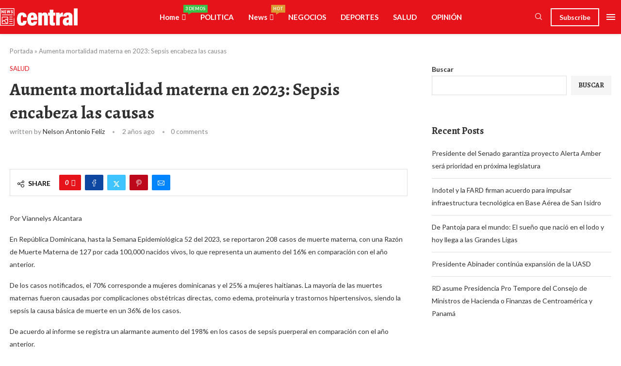

--- FILE ---
content_type: text/html; charset=UTF-8
request_url: https://atento.com.do/2024/04/20/aumenta-mortalidad-materna-en-2023-sepsis-encabeza-las-causas/
body_size: 52184
content:
<!DOCTYPE html>
<html dir="ltr" lang="es" prefix="og: https://ogp.me/ns#" itemscope itemtype="https://schema.org/BlogPosting">
<head>
    <meta charset="UTF-8">
    <meta http-equiv="X-UA-Compatible" content="IE=edge">
    <meta name="viewport" content="width=device-width, initial-scale=1">
    <link rel="profile" href="https://gmpg.org/xfn/11"/>
    <link rel="alternate" type="application/rss+xml" title="atento.com.do RSS Feed"
          href="https://atento.com.do/feed/"/>
    <link rel="alternate" type="application/atom+xml" title="atento.com.do Atom Feed"
          href="https://atento.com.do/feed/atom/"/>
    <link rel="pingback" href="https://atento.com.do/xmlrpc.php"/>
    <!--[if lt IE 9]>
	<script src="https://atento.com.do/wp-content/themes/soledad/js/html5.js"></script>
	<![endif]-->
	<link rel='preconnect' href='https://fonts.googleapis.com' />
<link rel='preconnect' href='https://fonts.gstatic.com' />
<meta http-equiv='x-dns-prefetch-control' content='on'>
<link rel='dns-prefetch' href='//fonts.googleapis.com' />
<link rel='dns-prefetch' href='//fonts.gstatic.com' />
<link rel='dns-prefetch' href='//s.gravatar.com' />
<link rel='dns-prefetch' href='//www.google-analytics.com' />

		<!-- All in One SEO 4.9.3 - aioseo.com -->
	<meta name="description" content="Por Viannelys Alcantara En República Dominicana, hasta la Semana Epidemiológica 52 del 2023, se reportaron 208 casos de muerte materna, con una Razón de Muerte Materna de 127 por cada 100,000 nacidos vivos, lo que representa un aumento del 16% en comparación con el año anterior. De los casos notificados, el 70% corresponde a mujeres" />
	<meta name="robots" content="max-image-preview:large" />
	<meta name="author" content="Nelson Antonio Feliz"/>
	<link rel="canonical" href="https://atento.com.do/2024/04/20/aumenta-mortalidad-materna-en-2023-sepsis-encabeza-las-causas/" />
	<meta name="generator" content="All in One SEO (AIOSEO) 4.9.3" />
		<meta property="og:locale" content="es_ES" />
		<meta property="og:site_name" content="atento.com.do - Siempre detrás de las noticias" />
		<meta property="og:type" content="article" />
		<meta property="og:title" content="Aumenta mortalidad materna en 2023: Sepsis encabeza las causas - atento.com.do" />
		<meta property="og:description" content="Por Viannelys Alcantara En República Dominicana, hasta la Semana Epidemiológica 52 del 2023, se reportaron 208 casos de muerte materna, con una Razón de Muerte Materna de 127 por cada 100,000 nacidos vivos, lo que representa un aumento del 16% en comparación con el año anterior. De los casos notificados, el 70% corresponde a mujeres" />
		<meta property="og:url" content="https://atento.com.do/2024/04/20/aumenta-mortalidad-materna-en-2023-sepsis-encabeza-las-causas/" />
		<meta property="article:published_time" content="2024-04-20T23:18:59+00:00" />
		<meta property="article:modified_time" content="2024-04-20T23:19:01+00:00" />
		<meta name="twitter:card" content="summary_large_image" />
		<meta name="twitter:title" content="Aumenta mortalidad materna en 2023: Sepsis encabeza las causas - atento.com.do" />
		<meta name="twitter:description" content="Por Viannelys Alcantara En República Dominicana, hasta la Semana Epidemiológica 52 del 2023, se reportaron 208 casos de muerte materna, con una Razón de Muerte Materna de 127 por cada 100,000 nacidos vivos, lo que representa un aumento del 16% en comparación con el año anterior. De los casos notificados, el 70% corresponde a mujeres" />
		<script type="application/ld+json" class="aioseo-schema">
			{"@context":"https:\/\/schema.org","@graph":[{"@type":"BlogPosting","@id":"https:\/\/atento.com.do\/2024\/04\/20\/aumenta-mortalidad-materna-en-2023-sepsis-encabeza-las-causas\/#blogposting","name":"Aumenta mortalidad materna en 2023: Sepsis encabeza las causas - atento.com.do","headline":"Aumenta mortalidad materna en 2023: Sepsis encabeza las causas","author":{"@id":"https:\/\/atento.com.do\/author\/nelson\/#author"},"publisher":{"@id":"https:\/\/atento.com.do\/#organization"},"image":{"@type":"ImageObject","url":"https:\/\/atento.com.do\/wp-content\/uploads\/2024\/04\/Muerte_Materna-.jpg","width":1024,"height":585,"caption":"xr:d:DAFbZEC1LdQ:14,j:4207951468,t:23022318"},"datePublished":"2024-04-20T19:18:59-04:00","dateModified":"2024-04-20T19:19:01-04:00","inLanguage":"es-ES","mainEntityOfPage":{"@id":"https:\/\/atento.com.do\/2024\/04\/20\/aumenta-mortalidad-materna-en-2023-sepsis-encabeza-las-causas\/#webpage"},"isPartOf":{"@id":"https:\/\/atento.com.do\/2024\/04\/20\/aumenta-mortalidad-materna-en-2023-sepsis-encabeza-las-causas\/#webpage"},"articleSection":"SALUD, aumenta, causas, Mortalidad Materna, Sepsis"},{"@type":"BreadcrumbList","@id":"https:\/\/atento.com.do\/2024\/04\/20\/aumenta-mortalidad-materna-en-2023-sepsis-encabeza-las-causas\/#breadcrumblist","itemListElement":[{"@type":"ListItem","@id":"https:\/\/atento.com.do#listItem","position":1,"name":"Home","item":"https:\/\/atento.com.do","nextItem":{"@type":"ListItem","@id":"https:\/\/atento.com.do\/category\/salud\/#listItem","name":"SALUD"}},{"@type":"ListItem","@id":"https:\/\/atento.com.do\/category\/salud\/#listItem","position":2,"name":"SALUD","item":"https:\/\/atento.com.do\/category\/salud\/","nextItem":{"@type":"ListItem","@id":"https:\/\/atento.com.do\/2024\/04\/20\/aumenta-mortalidad-materna-en-2023-sepsis-encabeza-las-causas\/#listItem","name":"Aumenta mortalidad materna en 2023: Sepsis encabeza las causas"},"previousItem":{"@type":"ListItem","@id":"https:\/\/atento.com.do#listItem","name":"Home"}},{"@type":"ListItem","@id":"https:\/\/atento.com.do\/2024\/04\/20\/aumenta-mortalidad-materna-en-2023-sepsis-encabeza-las-causas\/#listItem","position":3,"name":"Aumenta mortalidad materna en 2023: Sepsis encabeza las causas","previousItem":{"@type":"ListItem","@id":"https:\/\/atento.com.do\/category\/salud\/#listItem","name":"SALUD"}}]},{"@type":"Organization","@id":"https:\/\/atento.com.do\/#organization","name":"atento.com.do","description":"Siempre detr\u00e1s de las noticias","url":"https:\/\/atento.com.do\/"},{"@type":"Person","@id":"https:\/\/atento.com.do\/author\/nelson\/#author","url":"https:\/\/atento.com.do\/author\/nelson\/","name":"Nelson Antonio Feliz","image":{"@type":"ImageObject","@id":"https:\/\/atento.com.do\/2024\/04\/20\/aumenta-mortalidad-materna-en-2023-sepsis-encabeza-las-causas\/#authorImage","url":"https:\/\/atento.com.do\/wp-content\/uploads\/2025\/08\/Nelson-Feliz-1-150x150.jpg","width":96,"height":96,"caption":"Nelson Antonio Feliz"}},{"@type":"WebPage","@id":"https:\/\/atento.com.do\/2024\/04\/20\/aumenta-mortalidad-materna-en-2023-sepsis-encabeza-las-causas\/#webpage","url":"https:\/\/atento.com.do\/2024\/04\/20\/aumenta-mortalidad-materna-en-2023-sepsis-encabeza-las-causas\/","name":"Aumenta mortalidad materna en 2023: Sepsis encabeza las causas - atento.com.do","description":"Por Viannelys Alcantara En Rep\u00fablica Dominicana, hasta la Semana Epidemiol\u00f3gica 52 del 2023, se reportaron 208 casos de muerte materna, con una Raz\u00f3n de Muerte Materna de 127 por cada 100,000 nacidos vivos, lo que representa un aumento del 16% en comparaci\u00f3n con el a\u00f1o anterior. De los casos notificados, el 70% corresponde a mujeres","inLanguage":"es-ES","isPartOf":{"@id":"https:\/\/atento.com.do\/#website"},"breadcrumb":{"@id":"https:\/\/atento.com.do\/2024\/04\/20\/aumenta-mortalidad-materna-en-2023-sepsis-encabeza-las-causas\/#breadcrumblist"},"author":{"@id":"https:\/\/atento.com.do\/author\/nelson\/#author"},"creator":{"@id":"https:\/\/atento.com.do\/author\/nelson\/#author"},"image":{"@type":"ImageObject","url":"https:\/\/atento.com.do\/wp-content\/uploads\/2024\/04\/Muerte_Materna-.jpg","@id":"https:\/\/atento.com.do\/2024\/04\/20\/aumenta-mortalidad-materna-en-2023-sepsis-encabeza-las-causas\/#mainImage","width":1024,"height":585,"caption":"xr:d:DAFbZEC1LdQ:14,j:4207951468,t:23022318"},"primaryImageOfPage":{"@id":"https:\/\/atento.com.do\/2024\/04\/20\/aumenta-mortalidad-materna-en-2023-sepsis-encabeza-las-causas\/#mainImage"},"datePublished":"2024-04-20T19:18:59-04:00","dateModified":"2024-04-20T19:19:01-04:00"},{"@type":"WebSite","@id":"https:\/\/atento.com.do\/#website","url":"https:\/\/atento.com.do\/","name":"atento.com.do","description":"Siempre detr\u00e1s de las noticias","inLanguage":"es-ES","publisher":{"@id":"https:\/\/atento.com.do\/#organization"}}]}
		</script>
		<!-- All in One SEO -->


	<!-- This site is optimized with the Yoast SEO plugin v26.7 - https://yoast.com/wordpress/plugins/seo/ -->
	<title>Aumenta mortalidad materna en 2023: Sepsis encabeza las causas - atento.com.do</title>
	<link rel="canonical" href="https://atento.com.do/2024/04/20/aumenta-mortalidad-materna-en-2023-sepsis-encabeza-las-causas/" />
	<meta property="og:locale" content="es_ES" />
	<meta property="og:type" content="article" />
	<meta property="og:title" content="Aumenta mortalidad materna en 2023: Sepsis encabeza las causas - atento.com.do" />
	<meta property="og:description" content="Por Viannelys Alcantara En República Dominicana, hasta la Semana Epidemiológica 52 del 2023, se reportaron 208 casos de muerte materna, con una Razón de Muerte Materna de 127&hellip;" />
	<meta property="og:url" content="https://atento.com.do/2024/04/20/aumenta-mortalidad-materna-en-2023-sepsis-encabeza-las-causas/" />
	<meta property="og:site_name" content="atento.com.do" />
	<meta property="article:published_time" content="2024-04-20T23:18:59+00:00" />
	<meta property="article:modified_time" content="2024-04-20T23:19:01+00:00" />
	<meta property="og:image" content="https://atento.com.do/wp-content/uploads/2024/04/Muerte_Materna-.jpg" />
	<meta property="og:image:width" content="1024" />
	<meta property="og:image:height" content="585" />
	<meta property="og:image:type" content="image/jpeg" />
	<meta name="author" content="Nelson Antonio Feliz" />
	<meta name="twitter:card" content="summary_large_image" />
	<meta name="twitter:label1" content="Escrito por" />
	<meta name="twitter:data1" content="Nelson Antonio Feliz" />
	<meta name="twitter:label2" content="Tiempo de lectura" />
	<meta name="twitter:data2" content="2 minutos" />
	<script type="application/ld+json" class="yoast-schema-graph">{"@context":"https://schema.org","@graph":[{"@type":"Article","@id":"https://atento.com.do/2024/04/20/aumenta-mortalidad-materna-en-2023-sepsis-encabeza-las-causas/#article","isPartOf":{"@id":"https://atento.com.do/2024/04/20/aumenta-mortalidad-materna-en-2023-sepsis-encabeza-las-causas/"},"author":{"name":"Nelson Antonio Feliz","@id":"https://atento.com.do/#/schema/person/b1916366b7e885faa2d6f0b35536726b"},"headline":"Aumenta mortalidad materna en 2023: Sepsis encabeza las causas","datePublished":"2024-04-20T23:18:59+00:00","dateModified":"2024-04-20T23:19:01+00:00","mainEntityOfPage":{"@id":"https://atento.com.do/2024/04/20/aumenta-mortalidad-materna-en-2023-sepsis-encabeza-las-causas/"},"wordCount":264,"commentCount":0,"publisher":{"@id":"https://atento.com.do/#organization"},"image":{"@id":"https://atento.com.do/2024/04/20/aumenta-mortalidad-materna-en-2023-sepsis-encabeza-las-causas/#primaryimage"},"thumbnailUrl":"https://atento.com.do/wp-content/uploads/2024/04/Muerte_Materna-.jpg","keywords":["aumenta","causas","Mortalidad Materna","Sepsis"],"articleSection":["SALUD"],"inLanguage":"es","potentialAction":[{"@type":"CommentAction","name":"Comment","target":["https://atento.com.do/2024/04/20/aumenta-mortalidad-materna-en-2023-sepsis-encabeza-las-causas/#respond"]}]},{"@type":"WebPage","@id":"https://atento.com.do/2024/04/20/aumenta-mortalidad-materna-en-2023-sepsis-encabeza-las-causas/","url":"https://atento.com.do/2024/04/20/aumenta-mortalidad-materna-en-2023-sepsis-encabeza-las-causas/","name":"Aumenta mortalidad materna en 2023: Sepsis encabeza las causas - atento.com.do","isPartOf":{"@id":"https://atento.com.do/#website"},"primaryImageOfPage":{"@id":"https://atento.com.do/2024/04/20/aumenta-mortalidad-materna-en-2023-sepsis-encabeza-las-causas/#primaryimage"},"image":{"@id":"https://atento.com.do/2024/04/20/aumenta-mortalidad-materna-en-2023-sepsis-encabeza-las-causas/#primaryimage"},"thumbnailUrl":"https://atento.com.do/wp-content/uploads/2024/04/Muerte_Materna-.jpg","datePublished":"2024-04-20T23:18:59+00:00","dateModified":"2024-04-20T23:19:01+00:00","breadcrumb":{"@id":"https://atento.com.do/2024/04/20/aumenta-mortalidad-materna-en-2023-sepsis-encabeza-las-causas/#breadcrumb"},"inLanguage":"es","potentialAction":[{"@type":"ReadAction","target":["https://atento.com.do/2024/04/20/aumenta-mortalidad-materna-en-2023-sepsis-encabeza-las-causas/"]}]},{"@type":"ImageObject","inLanguage":"es","@id":"https://atento.com.do/2024/04/20/aumenta-mortalidad-materna-en-2023-sepsis-encabeza-las-causas/#primaryimage","url":"https://atento.com.do/wp-content/uploads/2024/04/Muerte_Materna-.jpg","contentUrl":"https://atento.com.do/wp-content/uploads/2024/04/Muerte_Materna-.jpg","width":1024,"height":585,"caption":"xr:d:DAFbZEC1LdQ:14,j:4207951468,t:23022318"},{"@type":"BreadcrumbList","@id":"https://atento.com.do/2024/04/20/aumenta-mortalidad-materna-en-2023-sepsis-encabeza-las-causas/#breadcrumb","itemListElement":[{"@type":"ListItem","position":1,"name":"Portada","item":"https://atento.com.do/"},{"@type":"ListItem","position":2,"name":"Aumenta mortalidad materna en 2023: Sepsis encabeza las causas"}]},{"@type":"WebSite","@id":"https://atento.com.do/#website","url":"https://atento.com.do/","name":"atento.com.do","description":"Siempre detrás de las noticias","publisher":{"@id":"https://atento.com.do/#organization"},"potentialAction":[{"@type":"SearchAction","target":{"@type":"EntryPoint","urlTemplate":"https://atento.com.do/?s={search_term_string}"},"query-input":{"@type":"PropertyValueSpecification","valueRequired":true,"valueName":"search_term_string"}}],"inLanguage":"es"},{"@type":"Organization","@id":"https://atento.com.do/#organization","name":"Atento.com.do","url":"https://atento.com.do/","logo":{"@type":"ImageObject","inLanguage":"es","@id":"https://atento.com.do/#/schema/logo/image/","url":"https://atento.com.do/wp-content/uploads/2023/04/LOGO-ATENTO-ULTIMO.png","contentUrl":"https://atento.com.do/wp-content/uploads/2023/04/LOGO-ATENTO-ULTIMO.png","width":3042,"height":856,"caption":"Atento.com.do"},"image":{"@id":"https://atento.com.do/#/schema/logo/image/"}},{"@type":"Person","@id":"https://atento.com.do/#/schema/person/b1916366b7e885faa2d6f0b35536726b","name":"Nelson Antonio Feliz","image":{"@type":"ImageObject","inLanguage":"es","@id":"https://atento.com.do/#/schema/person/image/","url":"https://atento.com.do/wp-content/uploads/2025/08/Nelson-Feliz-1-150x150.jpg","contentUrl":"https://atento.com.do/wp-content/uploads/2025/08/Nelson-Feliz-1-150x150.jpg","caption":"Nelson Antonio Feliz"},"sameAs":["http://atento.com.do/"],"url":"https://atento.com.do/author/nelson/"}]}</script>
	<!-- / Yoast SEO plugin. -->


<link rel='dns-prefetch' href='//fonts.googleapis.com' />
<link rel="alternate" type="application/rss+xml" title="atento.com.do &raquo; Feed" href="https://atento.com.do/feed/" />
<link rel="alternate" type="application/rss+xml" title="atento.com.do &raquo; Feed de los comentarios" href="https://atento.com.do/comments/feed/" />
<link rel="alternate" type="application/rss+xml" title="atento.com.do &raquo; Comentario Aumenta mortalidad materna en 2023: Sepsis encabeza las causas del feed" href="https://atento.com.do/2024/04/20/aumenta-mortalidad-materna-en-2023-sepsis-encabeza-las-causas/feed/" />
<link rel="alternate" title="oEmbed (JSON)" type="application/json+oembed" href="https://atento.com.do/wp-json/oembed/1.0/embed?url=https%3A%2F%2Fatento.com.do%2F2024%2F04%2F20%2Faumenta-mortalidad-materna-en-2023-sepsis-encabeza-las-causas%2F" />
<link rel="alternate" title="oEmbed (XML)" type="text/xml+oembed" href="https://atento.com.do/wp-json/oembed/1.0/embed?url=https%3A%2F%2Fatento.com.do%2F2024%2F04%2F20%2Faumenta-mortalidad-materna-en-2023-sepsis-encabeza-las-causas%2F&#038;format=xml" />
<style id='wp-img-auto-sizes-contain-inline-css' type='text/css'>
img:is([sizes=auto i],[sizes^="auto," i]){contain-intrinsic-size:3000px 1500px}
/*# sourceURL=wp-img-auto-sizes-contain-inline-css */
</style>
<link rel='stylesheet' id='penci-folding-css' href='https://atento.com.do/wp-content/themes/soledad/inc/elementor/assets/css/fold.css?ver=8.7.0' type='text/css' media='all' />
<style id='wp-emoji-styles-inline-css' type='text/css'>

	img.wp-smiley, img.emoji {
		display: inline !important;
		border: none !important;
		box-shadow: none !important;
		height: 1em !important;
		width: 1em !important;
		margin: 0 0.07em !important;
		vertical-align: -0.1em !important;
		background: none !important;
		padding: 0 !important;
	}
/*# sourceURL=wp-emoji-styles-inline-css */
</style>
<link rel='stylesheet' id='wp-block-library-css' href='https://atento.com.do/wp-content/plugins/gutenberg/build/styles/block-library/style.css?ver=22.3.0' type='text/css' media='all' />
<link rel='stylesheet' id='wp-block-library-theme-css' href='https://atento.com.do/wp-content/plugins/gutenberg/build/styles/block-library/theme.css?ver=22.3.0' type='text/css' media='all' />
<style id='classic-theme-styles-inline-css' type='text/css'>
.wp-block-button__link{background-color:#32373c;border-radius:9999px;box-shadow:none;color:#fff;font-size:1.125em;padding:calc(.667em + 2px) calc(1.333em + 2px);text-decoration:none}.wp-block-file__button{background:#32373c;color:#fff}.wp-block-accordion-heading{margin:0}.wp-block-accordion-heading__toggle{background-color:inherit!important;color:inherit!important}.wp-block-accordion-heading__toggle:not(:focus-visible){outline:none}.wp-block-accordion-heading__toggle:focus,.wp-block-accordion-heading__toggle:hover{background-color:inherit!important;border:none;box-shadow:none;color:inherit;padding:var(--wp--preset--spacing--20,1em) 0;text-decoration:none}.wp-block-accordion-heading__toggle:focus-visible{outline:auto;outline-offset:0}
/*# sourceURL=https://atento.com.do/wp-content/plugins/gutenberg/build/styles/block-library/classic.css */
</style>
<link rel='stylesheet' id='aioseo/css/src/vue/standalone/blocks/table-of-contents/global.scss-css' href='https://atento.com.do/wp-content/plugins/all-in-one-seo-pack/dist/Lite/assets/css/table-of-contents/global.e90f6d47.css?ver=4.9.3' type='text/css' media='all' />
<style id='block-soledad-style-inline-css' type='text/css'>
.pchead-e-block{--pcborder-cl:#dedede;--pcaccent-cl:#6eb48c}.heading1-style-1>h1,.heading1-style-2>h1,.heading2-style-1>h2,.heading2-style-2>h2,.heading3-style-1>h3,.heading3-style-2>h3,.heading4-style-1>h4,.heading4-style-2>h4,.heading5-style-1>h5,.heading5-style-2>h5{padding-bottom:8px;border-bottom:1px solid var(--pcborder-cl);overflow:hidden}.heading1-style-2>h1,.heading2-style-2>h2,.heading3-style-2>h3,.heading4-style-2>h4,.heading5-style-2>h5{border-bottom-width:0;position:relative}.heading1-style-2>h1:before,.heading2-style-2>h2:before,.heading3-style-2>h3:before,.heading4-style-2>h4:before,.heading5-style-2>h5:before{content:'';width:50px;height:2px;bottom:0;left:0;z-index:2;background:var(--pcaccent-cl);position:absolute}.heading1-style-2>h1:after,.heading2-style-2>h2:after,.heading3-style-2>h3:after,.heading4-style-2>h4:after,.heading5-style-2>h5:after{content:'';width:100%;height:2px;bottom:0;left:20px;z-index:1;background:var(--pcborder-cl);position:absolute}.heading1-style-3>h1,.heading1-style-4>h1,.heading2-style-3>h2,.heading2-style-4>h2,.heading3-style-3>h3,.heading3-style-4>h3,.heading4-style-3>h4,.heading4-style-4>h4,.heading5-style-3>h5,.heading5-style-4>h5{position:relative;padding-left:20px}.heading1-style-3>h1:before,.heading1-style-4>h1:before,.heading2-style-3>h2:before,.heading2-style-4>h2:before,.heading3-style-3>h3:before,.heading3-style-4>h3:before,.heading4-style-3>h4:before,.heading4-style-4>h4:before,.heading5-style-3>h5:before,.heading5-style-4>h5:before{width:10px;height:100%;content:'';position:absolute;top:0;left:0;bottom:0;background:var(--pcaccent-cl)}.heading1-style-4>h1,.heading2-style-4>h2,.heading3-style-4>h3,.heading4-style-4>h4,.heading5-style-4>h5{padding:10px 20px;background:#f1f1f1}.heading1-style-5>h1,.heading2-style-5>h2,.heading3-style-5>h3,.heading4-style-5>h4,.heading5-style-5>h5{position:relative;z-index:1}.heading1-style-5>h1:before,.heading2-style-5>h2:before,.heading3-style-5>h3:before,.heading4-style-5>h4:before,.heading5-style-5>h5:before{content:"";position:absolute;left:0;bottom:0;width:200px;height:50%;transform:skew(-25deg) translateX(0);background:var(--pcaccent-cl);z-index:-1;opacity:.4}.heading1-style-6>h1,.heading2-style-6>h2,.heading3-style-6>h3,.heading4-style-6>h4,.heading5-style-6>h5{text-decoration:underline;text-underline-offset:2px;text-decoration-thickness:4px;text-decoration-color:var(--pcaccent-cl)}
/*# sourceURL=https://atento.com.do/wp-content/themes/soledad/inc/block/heading-styles/build/style.min.css */
</style>
<link rel='stylesheet' id='contact-form-7-css' href='https://atento.com.do/wp-content/plugins/contact-form-7/includes/css/styles.css?ver=6.1.4' type='text/css' media='all' />
<style id='global-styles-inline-css' type='text/css'>
:root{--wp--preset--aspect-ratio--square: 1;--wp--preset--aspect-ratio--4-3: 4/3;--wp--preset--aspect-ratio--3-4: 3/4;--wp--preset--aspect-ratio--3-2: 3/2;--wp--preset--aspect-ratio--2-3: 2/3;--wp--preset--aspect-ratio--16-9: 16/9;--wp--preset--aspect-ratio--9-16: 9/16;--wp--preset--color--black: #000000;--wp--preset--color--cyan-bluish-gray: #abb8c3;--wp--preset--color--white: #ffffff;--wp--preset--color--pale-pink: #f78da7;--wp--preset--color--vivid-red: #cf2e2e;--wp--preset--color--luminous-vivid-orange: #ff6900;--wp--preset--color--luminous-vivid-amber: #fcb900;--wp--preset--color--light-green-cyan: #7bdcb5;--wp--preset--color--vivid-green-cyan: #00d084;--wp--preset--color--pale-cyan-blue: #8ed1fc;--wp--preset--color--vivid-cyan-blue: #0693e3;--wp--preset--color--vivid-purple: #9b51e0;--wp--preset--gradient--vivid-cyan-blue-to-vivid-purple: linear-gradient(135deg,rgb(6,147,227) 0%,rgb(155,81,224) 100%);--wp--preset--gradient--light-green-cyan-to-vivid-green-cyan: linear-gradient(135deg,rgb(122,220,180) 0%,rgb(0,208,130) 100%);--wp--preset--gradient--luminous-vivid-amber-to-luminous-vivid-orange: linear-gradient(135deg,rgb(252,185,0) 0%,rgb(255,105,0) 100%);--wp--preset--gradient--luminous-vivid-orange-to-vivid-red: linear-gradient(135deg,rgb(255,105,0) 0%,rgb(207,46,46) 100%);--wp--preset--gradient--very-light-gray-to-cyan-bluish-gray: linear-gradient(135deg,rgb(238,238,238) 0%,rgb(169,184,195) 100%);--wp--preset--gradient--cool-to-warm-spectrum: linear-gradient(135deg,rgb(74,234,220) 0%,rgb(151,120,209) 20%,rgb(207,42,186) 40%,rgb(238,44,130) 60%,rgb(251,105,98) 80%,rgb(254,248,76) 100%);--wp--preset--gradient--blush-light-purple: linear-gradient(135deg,rgb(255,206,236) 0%,rgb(152,150,240) 100%);--wp--preset--gradient--blush-bordeaux: linear-gradient(135deg,rgb(254,205,165) 0%,rgb(254,45,45) 50%,rgb(107,0,62) 100%);--wp--preset--gradient--luminous-dusk: linear-gradient(135deg,rgb(255,203,112) 0%,rgb(199,81,192) 50%,rgb(65,88,208) 100%);--wp--preset--gradient--pale-ocean: linear-gradient(135deg,rgb(255,245,203) 0%,rgb(182,227,212) 50%,rgb(51,167,181) 100%);--wp--preset--gradient--electric-grass: linear-gradient(135deg,rgb(202,248,128) 0%,rgb(113,206,126) 100%);--wp--preset--gradient--midnight: linear-gradient(135deg,rgb(2,3,129) 0%,rgb(40,116,252) 100%);--wp--preset--font-size--small: 12px;--wp--preset--font-size--medium: 20px;--wp--preset--font-size--large: 32px;--wp--preset--font-size--x-large: 42px;--wp--preset--font-size--normal: 14px;--wp--preset--font-size--huge: 42px;--wp--preset--spacing--20: 0.44rem;--wp--preset--spacing--30: 0.67rem;--wp--preset--spacing--40: 1rem;--wp--preset--spacing--50: 1.5rem;--wp--preset--spacing--60: 2.25rem;--wp--preset--spacing--70: 3.38rem;--wp--preset--spacing--80: 5.06rem;--wp--preset--shadow--natural: 6px 6px 9px rgba(0, 0, 0, 0.2);--wp--preset--shadow--deep: 12px 12px 50px rgba(0, 0, 0, 0.4);--wp--preset--shadow--sharp: 6px 6px 0px rgba(0, 0, 0, 0.2);--wp--preset--shadow--outlined: 6px 6px 0px -3px rgb(255, 255, 255), 6px 6px rgb(0, 0, 0);--wp--preset--shadow--crisp: 6px 6px 0px rgb(0, 0, 0);}:where(.is-layout-flex){gap: 0.5em;}:where(.is-layout-grid){gap: 0.5em;}body .is-layout-flex{display: flex;}.is-layout-flex{flex-wrap: wrap;align-items: center;}.is-layout-flex > :is(*, div){margin: 0;}body .is-layout-grid{display: grid;}.is-layout-grid > :is(*, div){margin: 0;}:where(.wp-block-columns.is-layout-flex){gap: 2em;}:where(.wp-block-columns.is-layout-grid){gap: 2em;}:where(.wp-block-post-template.is-layout-flex){gap: 1.25em;}:where(.wp-block-post-template.is-layout-grid){gap: 1.25em;}.has-black-color{color: var(--wp--preset--color--black) !important;}.has-cyan-bluish-gray-color{color: var(--wp--preset--color--cyan-bluish-gray) !important;}.has-white-color{color: var(--wp--preset--color--white) !important;}.has-pale-pink-color{color: var(--wp--preset--color--pale-pink) !important;}.has-vivid-red-color{color: var(--wp--preset--color--vivid-red) !important;}.has-luminous-vivid-orange-color{color: var(--wp--preset--color--luminous-vivid-orange) !important;}.has-luminous-vivid-amber-color{color: var(--wp--preset--color--luminous-vivid-amber) !important;}.has-light-green-cyan-color{color: var(--wp--preset--color--light-green-cyan) !important;}.has-vivid-green-cyan-color{color: var(--wp--preset--color--vivid-green-cyan) !important;}.has-pale-cyan-blue-color{color: var(--wp--preset--color--pale-cyan-blue) !important;}.has-vivid-cyan-blue-color{color: var(--wp--preset--color--vivid-cyan-blue) !important;}.has-vivid-purple-color{color: var(--wp--preset--color--vivid-purple) !important;}.has-black-background-color{background-color: var(--wp--preset--color--black) !important;}.has-cyan-bluish-gray-background-color{background-color: var(--wp--preset--color--cyan-bluish-gray) !important;}.has-white-background-color{background-color: var(--wp--preset--color--white) !important;}.has-pale-pink-background-color{background-color: var(--wp--preset--color--pale-pink) !important;}.has-vivid-red-background-color{background-color: var(--wp--preset--color--vivid-red) !important;}.has-luminous-vivid-orange-background-color{background-color: var(--wp--preset--color--luminous-vivid-orange) !important;}.has-luminous-vivid-amber-background-color{background-color: var(--wp--preset--color--luminous-vivid-amber) !important;}.has-light-green-cyan-background-color{background-color: var(--wp--preset--color--light-green-cyan) !important;}.has-vivid-green-cyan-background-color{background-color: var(--wp--preset--color--vivid-green-cyan) !important;}.has-pale-cyan-blue-background-color{background-color: var(--wp--preset--color--pale-cyan-blue) !important;}.has-vivid-cyan-blue-background-color{background-color: var(--wp--preset--color--vivid-cyan-blue) !important;}.has-vivid-purple-background-color{background-color: var(--wp--preset--color--vivid-purple) !important;}.has-black-border-color{border-color: var(--wp--preset--color--black) !important;}.has-cyan-bluish-gray-border-color{border-color: var(--wp--preset--color--cyan-bluish-gray) !important;}.has-white-border-color{border-color: var(--wp--preset--color--white) !important;}.has-pale-pink-border-color{border-color: var(--wp--preset--color--pale-pink) !important;}.has-vivid-red-border-color{border-color: var(--wp--preset--color--vivid-red) !important;}.has-luminous-vivid-orange-border-color{border-color: var(--wp--preset--color--luminous-vivid-orange) !important;}.has-luminous-vivid-amber-border-color{border-color: var(--wp--preset--color--luminous-vivid-amber) !important;}.has-light-green-cyan-border-color{border-color: var(--wp--preset--color--light-green-cyan) !important;}.has-vivid-green-cyan-border-color{border-color: var(--wp--preset--color--vivid-green-cyan) !important;}.has-pale-cyan-blue-border-color{border-color: var(--wp--preset--color--pale-cyan-blue) !important;}.has-vivid-cyan-blue-border-color{border-color: var(--wp--preset--color--vivid-cyan-blue) !important;}.has-vivid-purple-border-color{border-color: var(--wp--preset--color--vivid-purple) !important;}.has-vivid-cyan-blue-to-vivid-purple-gradient-background{background: var(--wp--preset--gradient--vivid-cyan-blue-to-vivid-purple) !important;}.has-light-green-cyan-to-vivid-green-cyan-gradient-background{background: var(--wp--preset--gradient--light-green-cyan-to-vivid-green-cyan) !important;}.has-luminous-vivid-amber-to-luminous-vivid-orange-gradient-background{background: var(--wp--preset--gradient--luminous-vivid-amber-to-luminous-vivid-orange) !important;}.has-luminous-vivid-orange-to-vivid-red-gradient-background{background: var(--wp--preset--gradient--luminous-vivid-orange-to-vivid-red) !important;}.has-very-light-gray-to-cyan-bluish-gray-gradient-background{background: var(--wp--preset--gradient--very-light-gray-to-cyan-bluish-gray) !important;}.has-cool-to-warm-spectrum-gradient-background{background: var(--wp--preset--gradient--cool-to-warm-spectrum) !important;}.has-blush-light-purple-gradient-background{background: var(--wp--preset--gradient--blush-light-purple) !important;}.has-blush-bordeaux-gradient-background{background: var(--wp--preset--gradient--blush-bordeaux) !important;}.has-luminous-dusk-gradient-background{background: var(--wp--preset--gradient--luminous-dusk) !important;}.has-pale-ocean-gradient-background{background: var(--wp--preset--gradient--pale-ocean) !important;}.has-electric-grass-gradient-background{background: var(--wp--preset--gradient--electric-grass) !important;}.has-midnight-gradient-background{background: var(--wp--preset--gradient--midnight) !important;}.has-small-font-size{font-size: var(--wp--preset--font-size--small) !important;}.has-medium-font-size{font-size: var(--wp--preset--font-size--medium) !important;}.has-large-font-size{font-size: var(--wp--preset--font-size--large) !important;}.has-x-large-font-size{font-size: var(--wp--preset--font-size--x-large) !important;}
:where(.wp-block-columns.is-layout-flex){gap: 2em;}:where(.wp-block-columns.is-layout-grid){gap: 2em;}
:root :where(.wp-block-pullquote){font-size: 1.5em;line-height: 1.6;}
:where(.wp-block-post-template.is-layout-flex){gap: 1.25em;}:where(.wp-block-post-template.is-layout-grid){gap: 1.25em;}
:where(.wp-block-term-template.is-layout-flex){gap: 1.25em;}:where(.wp-block-term-template.is-layout-grid){gap: 1.25em;}
/*# sourceURL=global-styles-inline-css */
</style>
<link rel='stylesheet' id='penci-fonts-css' href='https://fonts.googleapis.com/css?family=Alegreya%3A300%2C300italic%2C400%2C400italic%2C500%2C500italic%2C700%2C700italic%2C800%2C800italic%7CLato%3A300%2C300italic%2C400%2C400italic%2C500%2C500italic%2C700%2C700italic%2C800%2C800italic%7CRoboto%3A300%2C300italic%2C400%2C400italic%2C500%2C500italic%2C600%2C600italic%2C700%2C700italic%2C800%2C800italic%26subset%3Dlatin%2Ccyrillic%2Ccyrillic-ext%2Cgreek%2Cgreek-ext%2Clatin-ext&#038;display=swap&#038;ver=8.7.0' type='text/css' media='' />
<link rel='stylesheet' id='penci-main-style-css' href='https://atento.com.do/wp-content/themes/soledad/main.css?ver=8.7.0' type='text/css' media='all' />
<link rel='stylesheet' id='penci-swiper-bundle-css' href='https://atento.com.do/wp-content/themes/soledad/css/swiper-bundle.min.css?ver=8.7.0' type='text/css' media='all' />
<link rel='stylesheet' id='penci-font-awesomeold-css' href='https://atento.com.do/wp-content/themes/soledad/css/font-awesome.4.7.0.swap.min.css?ver=4.7.0' type='text/css' media='all' />
<link rel='stylesheet' id='penci_icon-css' href='https://atento.com.do/wp-content/themes/soledad/css/penci-icon.css?ver=8.7.0' type='text/css' media='all' />
<link rel='stylesheet' id='penci_style-css' href='https://atento.com.do/wp-content/themes/soledad/style.css?ver=8.7.0' type='text/css' media='all' />
<link rel='stylesheet' id='penci_social_counter-css' href='https://atento.com.do/wp-content/themes/soledad/css/social-counter.css?ver=8.7.0' type='text/css' media='all' />
<link rel='stylesheet' id='penci-header-builder-fonts-css' href='https://fonts.googleapis.com/css?family=Lato%3A300%2C300italic%2C400%2C400italic%2C500%2C500italic%2C600%2C600italic%2C700%2C700italic%2C800%2C800italic%26subset%3Dlatin%2Ccyrillic%2Ccyrillic-ext%2Cgreek%2Cgreek-ext%2Clatin-ext&#038;display=swap&#038;ver=8.7.0' type='text/css' media='all' />
<link rel='stylesheet' id='elementor-icons-css' href='https://atento.com.do/wp-content/plugins/elementor/assets/lib/eicons/css/elementor-icons.min.css?ver=5.45.0' type='text/css' media='all' />
<link rel='stylesheet' id='elementor-frontend-css' href='https://atento.com.do/wp-content/plugins/elementor/assets/css/frontend.min.css?ver=3.34.1' type='text/css' media='all' />
<link rel='stylesheet' id='elementor-post-7-css' href='https://atento.com.do/wp-content/uploads/elementor/css/post-7.css?ver=1768687780' type='text/css' media='all' />
<link rel='stylesheet' id='elementor-post-681-css' href='https://atento.com.do/wp-content/uploads/elementor/css/post-681.css?ver=1768687781' type='text/css' media='all' />
<link rel='stylesheet' id='elementor-gf-roboto-css' href='https://fonts.googleapis.com/css?family=Roboto:100,100italic,200,200italic,300,300italic,400,400italic,500,500italic,600,600italic,700,700italic,800,800italic,900,900italic&#038;display=auto' type='text/css' media='all' />
<link rel='stylesheet' id='elementor-gf-robotoslab-css' href='https://fonts.googleapis.com/css?family=Roboto+Slab:100,100italic,200,200italic,300,300italic,400,400italic,500,500italic,600,600italic,700,700italic,800,800italic,900,900italic&#038;display=auto' type='text/css' media='all' />
<link rel='stylesheet' id='elementor-gf-lato-css' href='https://fonts.googleapis.com/css?family=Lato:100,100italic,200,200italic,300,300italic,400,400italic,500,500italic,600,600italic,700,700italic,800,800italic,900,900italic&#038;display=auto' type='text/css' media='all' />
<link rel='stylesheet' id='elementor-icons-shared-0-css' href='https://atento.com.do/wp-content/plugins/elementor/assets/lib/font-awesome/css/fontawesome.min.css?ver=5.15.3' type='text/css' media='all' />
<link rel='stylesheet' id='elementor-icons-fa-brands-css' href='https://atento.com.do/wp-content/plugins/elementor/assets/lib/font-awesome/css/brands.min.css?ver=5.15.3' type='text/css' media='all' />
<link rel='stylesheet' id='elementor-icons-fa-regular-css' href='https://atento.com.do/wp-content/plugins/elementor/assets/lib/font-awesome/css/regular.min.css?ver=5.15.3' type='text/css' media='all' />
<link rel='stylesheet' id='elementor-icons-fa-solid-css' href='https://atento.com.do/wp-content/plugins/elementor/assets/lib/font-awesome/css/solid.min.css?ver=5.15.3' type='text/css' media='all' />
<script type="text/javascript" src="https://atento.com.do/wp-includes/js/jquery/jquery.min.js?ver=3.7.1" id="jquery-core-js"></script>
<script type="text/javascript" src="https://atento.com.do/wp-includes/js/jquery/jquery-migrate.min.js?ver=3.4.1" id="jquery-migrate-js"></script>

<!-- OG: 3.3.8 --><link rel="image_src" href="https://atento.com.do/wp-content/uploads/2024/04/Muerte_Materna-.jpg"><meta name="msapplication-TileImage" content="https://atento.com.do/wp-content/uploads/2024/04/Muerte_Materna-.jpg">
<meta property="og:image" content="https://atento.com.do/wp-content/uploads/2024/04/Muerte_Materna-.jpg"><meta property="og:image:secure_url" content="https://atento.com.do/wp-content/uploads/2024/04/Muerte_Materna-.jpg"><meta property="og:image:width" content="1024"><meta property="og:image:height" content="585"><meta property="og:image:alt" content="xr:d:DAFbZEC1LdQ:14,j:4207951468,t:23022318"><meta property="og:image:type" content="image/jpeg"><meta property="og:description" content="Por Viannelys Alcantara En República Dominicana, hasta la Semana Epidemiológica 52 del 2023, se reportaron 208 casos de muerte materna, con una Razón de Muerte Materna de 127 por cada 100,000 nacidos vivos, lo que representa un aumento del 16% en comparación con el año anterior. De los casos notificados, el 70% corresponde a mujeres..."><meta property="og:type" content="article"><meta property="og:locale" content="es"><meta property="og:site_name" content="atento.com.do"><meta property="og:title" content="Aumenta mortalidad materna en 2023: Sepsis encabeza las causas"><meta property="og:url" content="https://atento.com.do/2024/04/20/aumenta-mortalidad-materna-en-2023-sepsis-encabeza-las-causas/"><meta property="og:updated_time" content="2024-04-20T19:19:01-04:00">
<meta property="article:tag" content="aumenta"><meta property="article:tag" content="causas"><meta property="article:tag" content="Mortalidad Materna"><meta property="article:tag" content="Sepsis"><meta property="article:published_time" content="2024-04-20T23:18:59+00:00"><meta property="article:modified_time" content="2024-04-20T23:19:01+00:00"><meta property="article:section" content="SALUD"><meta property="article:author:first_name" content="Nelson Antonio"><meta property="article:author:last_name" content="Feliz"><meta property="article:author:username" content="Nelson Antonio Feliz">
<meta property="twitter:partner" content="ogwp"><meta property="twitter:card" content="summary_large_image"><meta property="twitter:image" content="https://atento.com.do/wp-content/uploads/2024/04/Muerte_Materna-.jpg"><meta property="twitter:image:alt" content="xr:d:DAFbZEC1LdQ:14,j:4207951468,t:23022318"><meta property="twitter:title" content="Aumenta mortalidad materna en 2023: Sepsis encabeza las causas"><meta property="twitter:description" content="Por Viannelys Alcantara En República Dominicana, hasta la Semana Epidemiológica 52 del 2023, se reportaron 208 casos de muerte materna, con una Razón de Muerte Materna de 127 por cada 100,000..."><meta property="twitter:url" content="https://atento.com.do/2024/04/20/aumenta-mortalidad-materna-en-2023-sepsis-encabeza-las-causas/"><meta property="twitter:label1" content="Reading time"><meta property="twitter:data1" content="1 minute">
<meta itemprop="image" content="https://atento.com.do/wp-content/uploads/2024/04/Muerte_Materna-.jpg"><meta itemprop="name" content="Aumenta mortalidad materna en 2023: Sepsis encabeza las causas"><meta itemprop="description" content="Por Viannelys Alcantara En República Dominicana, hasta la Semana Epidemiológica 52 del 2023, se reportaron 208 casos de muerte materna, con una Razón de Muerte Materna de 127 por cada 100,000 nacidos vivos, lo que representa un aumento del 16% en comparación con el año anterior. De los casos notificados, el 70% corresponde a mujeres..."><meta itemprop="datePublished" content="2024-04-20"><meta itemprop="dateModified" content="2024-04-20T23:19:01+00:00">
<meta property="profile:first_name" content="Nelson Antonio"><meta property="profile:last_name" content="Feliz"><meta property="profile:username" content="Nelson Antonio Feliz">
<!-- /OG -->

<link rel="https://api.w.org/" href="https://atento.com.do/wp-json/" /><link rel="alternate" title="JSON" type="application/json" href="https://atento.com.do/wp-json/wp/v2/posts/83845" /><link rel="EditURI" type="application/rsd+xml" title="RSD" href="https://atento.com.do/xmlrpc.php?rsd" />
<meta name="generator" content="WordPress 6.9" />
<meta name="generator" content="Soledad 8.7.0" />
<link rel='shortlink' href='https://atento.com.do/?p=83845' />

		<!-- GA Google Analytics @ https://m0n.co/ga -->
		<script>
			(function(i,s,o,g,r,a,m){i['GoogleAnalyticsObject']=r;i[r]=i[r]||function(){
			(i[r].q=i[r].q||[]).push(arguments)},i[r].l=1*new Date();a=s.createElement(o),
			m=s.getElementsByTagName(o)[0];a.async=1;a.src=g;m.parentNode.insertBefore(a,m)
			})(window,document,'script','https://www.google-analytics.com/analytics.js','ga');
			ga('create', 'G-RNP606HPWM', 'auto');
			ga('require', 'displayfeatures');
			ga('send', 'pageview');
		</script>

	<style id="penci-custom-style" type="text/css">body{ --pcbg-cl: #fff; --pctext-cl: #313131; --pcborder-cl: #dedede; --pcheading-cl: #313131; --pcmeta-cl: #888888; --pcaccent-cl: #6eb48c; --pcbody-font: 'PT Serif', serif; --pchead-font: 'Raleway', sans-serif; --pchead-wei: bold; --pcava_bdr:10px;--pcajs_fvw:470px;--pcajs_fvmw:220px; } .single.penci-body-single-style-5 #header, .single.penci-body-single-style-6 #header, .single.penci-body-single-style-10 #header, .single.penci-body-single-style-5 .pc-wrapbuilder-header, .single.penci-body-single-style-6 .pc-wrapbuilder-header, .single.penci-body-single-style-10 .pc-wrapbuilder-header { --pchd-mg: 40px; } .fluid-width-video-wrapper > div { position: absolute; left: 0; right: 0; top: 0; width: 100%; height: 100%; } .yt-video-place { position: relative; text-align: center; } .yt-video-place.embed-responsive .start-video { display: block; top: 0; left: 0; bottom: 0; right: 0; position: absolute; transform: none; } .yt-video-place.embed-responsive .start-video img { margin: 0; padding: 0; top: 50%; display: inline-block; position: absolute; left: 50%; transform: translate(-50%, -50%); width: 68px; height: auto; } .mfp-bg { top: 0; left: 0; width: 100%; height: 100%; z-index: 9999999; overflow: hidden; position: fixed; background: #0b0b0b; opacity: .8; filter: alpha(opacity=80) } .mfp-wrap { top: 0; left: 0; width: 100%; height: 100%; z-index: 9999999; position: fixed; outline: none !important; -webkit-backface-visibility: hidden } body{--pcctain: 1400px}@media only screen and (min-width: 1170px) and (max-width: 1400px){ body{ --pcctain: calc( 100% - 40px ); } } body { --pchead-font: 'Alegreya', serif; } body { --pcbody-font: 'Lato', sans-serif; } p{ line-height: 1.8; } #main #bbpress-forums .bbp-login-form fieldset.bbp-form select, #main #bbpress-forums .bbp-login-form .bbp-form input[type="password"], #main #bbpress-forums .bbp-login-form .bbp-form input[type="text"], .penci-login-register input[type="email"], .penci-login-register input[type="text"], .penci-login-register input[type="password"], .penci-login-register input[type="number"], body, textarea, #respond textarea, .widget input[type="text"], .widget input[type="email"], .widget input[type="date"], .widget input[type="number"], .wpcf7 textarea, .mc4wp-form input, #respond input, div.wpforms-container .wpforms-form.wpforms-form input[type=date], div.wpforms-container .wpforms-form.wpforms-form input[type=datetime], div.wpforms-container .wpforms-form.wpforms-form input[type=datetime-local], div.wpforms-container .wpforms-form.wpforms-form input[type=email], div.wpforms-container .wpforms-form.wpforms-form input[type=month], div.wpforms-container .wpforms-form.wpforms-form input[type=number], div.wpforms-container .wpforms-form.wpforms-form input[type=password], div.wpforms-container .wpforms-form.wpforms-form input[type=range], div.wpforms-container .wpforms-form.wpforms-form input[type=search], div.wpforms-container .wpforms-form.wpforms-form input[type=tel], div.wpforms-container .wpforms-form.wpforms-form input[type=text], div.wpforms-container .wpforms-form.wpforms-form input[type=time], div.wpforms-container .wpforms-form.wpforms-form input[type=url], div.wpforms-container .wpforms-form.wpforms-form input[type=week], div.wpforms-container .wpforms-form.wpforms-form select, div.wpforms-container .wpforms-form.wpforms-form textarea, .wpcf7 input, form.pc-searchform input.search-input, ul.homepage-featured-boxes .penci-fea-in h4, .widget.widget_categories ul li span.category-item-count, .about-widget .about-me-heading, .widget ul.side-newsfeed li .side-item .side-item-text .side-item-meta { font-weight: normal } #navigation .menu > li > a, #navigation ul.menu ul.sub-menu li > a, .navigation ul.menu ul.sub-menu li > a, .penci-menu-hbg .menu li a, #sidebar-nav .menu li a { font-family: 'Roboto', sans-serif; font-weight: normal; } .penci-hide-tagupdated{ display: none !important; } body, .widget ul li a{ font-size: 16px; } .widget ul li, .widget ol li, .post-entry, p, .post-entry p { font-size: 16px; line-height: 1.8; } .widget ul li, .widget ol li, .post-entry, p, .post-entry p{ line-height: 1.9; } body { --pchead-wei: bold; } .featured-area.featured-style-42 .item-inner-content, .featured-style-41 .swiper-slide, .slider-40-wrapper .nav-thumb-creative .thumb-container:after,.penci-slider44-t-item:before,.penci-slider44-main-wrapper .item, .featured-area .penci-image-holder, .featured-area .penci-slider4-overlay, .featured-area .penci-slide-overlay .overlay-link, .featured-style-29 .featured-slider-overlay, .penci-slider38-overlay{ border-radius: ; -webkit-border-radius: ; } .penci-featured-content-right:before{ border-top-right-radius: ; border-bottom-right-radius: ; } .penci-flat-overlay .penci-slide-overlay .penci-mag-featured-content:before{ border-bottom-left-radius: ; border-bottom-right-radius: ; } .container-single .post-image{ border-radius: ; -webkit-border-radius: ; } .penci-mega-post-inner, .penci-mega-thumbnail .penci-image-holder{ border-radius: ; -webkit-border-radius: ; } .penci-magazine-slider .mag-item-1 .mag-meta-child span:after, .penci-magazine-slider .mag-meta-child span:after, .post-box-meta-single > span:before, .standard-top-meta > span:before, .penci-mag-featured-content .feat-meta > span:after, .penci-featured-content .feat-text .feat-meta > span:after, .featured-style-35 .featured-content-excerpt .feat-meta > span:after, .penci-post-box-meta .penci-box-meta span:after, .grid-post-box-meta span:after, .overlay-post-box-meta > div:after{ box-sizing: border-box; -webkit-box-sizing: border-box; width: 4px; height: 4px; border: 2px solid; border-radius: 2px; transform: translateY(-2px); -webkit-transform: translateY(-2px); } .cat > a.penci-cat-name:after{ width: 4px; height: 4px; box-sizing: border-box; -webkit-box-sizing: border-box; transform: none; border-radius: 2px; margin-top: -2px; border-width: 2px; } #navigation .menu > li > a, #navigation ul.menu ul.sub-menu li > a, .navigation ul.menu ul.sub-menu li > a, .penci-menu-hbg .menu li a, #sidebar-nav .menu li a, #navigation .penci-megamenu .penci-mega-child-categories a, .navigation .penci-megamenu .penci-mega-child-categories a{ font-weight: 500; } #header .inner-header .container { padding:30px 0; } #logo a { max-width:330px; width: 100%; } @media only screen and (max-width: 960px) and (min-width: 768px){ #logo img{ max-width: 100%; } } .editor-styles-wrapper, body{ --pcaccent-cl: #e7131a; } .penci-menuhbg-toggle:hover .lines-button:after, .penci-menuhbg-toggle:hover .penci-lines:before, .penci-menuhbg-toggle:hover .penci-lines:after,.tags-share-box.tags-share-box-s2 .post-share-plike,.penci-video_playlist .penci-playlist-title,.pencisc-column-2.penci-video_playlist .penci-video-nav .playlist-panel-item, .pencisc-column-1.penci-video_playlist .penci-video-nav .playlist-panel-item,.penci-video_playlist .penci-custom-scroll::-webkit-scrollbar-thumb, .pencisc-button, .post-entry .pencisc-button, .penci-dropcap-box, .penci-dropcap-circle, .penci-login-register input[type="submit"]:hover, .penci-ld .penci-ldin:before, .penci-ldspinner > div{ background: #e7131a; } a, .post-entry .penci-portfolio-filter ul li a:hover, .penci-portfolio-filter ul li a:hover, .penci-portfolio-filter ul li.active a, .post-entry .penci-portfolio-filter ul li.active a, .penci-countdown .countdown-amount, .archive-box h1, .post-entry a, .container.penci-breadcrumb span a:hover,.container.penci-breadcrumb a:hover, .post-entry blockquote:before, .post-entry blockquote cite, .post-entry blockquote .author, .wpb_text_column blockquote:before, .wpb_text_column blockquote cite, .wpb_text_column blockquote .author, .penci-pagination a:hover, ul.penci-topbar-menu > li a:hover, div.penci-topbar-menu > ul > li a:hover, .penci-recipe-heading a.penci-recipe-print,.penci-review-metas .penci-review-btnbuy, .main-nav-social a:hover, .widget-social .remove-circle a:hover i, .penci-recipe-index .cat > a.penci-cat-name, #bbpress-forums li.bbp-body ul.forum li.bbp-forum-info a:hover, #bbpress-forums li.bbp-body ul.topic li.bbp-topic-title a:hover, #bbpress-forums li.bbp-body ul.forum li.bbp-forum-info .bbp-forum-content a, #bbpress-forums li.bbp-body ul.topic p.bbp-topic-meta a, #bbpress-forums .bbp-breadcrumb a:hover, #bbpress-forums .bbp-forum-freshness a:hover, #bbpress-forums .bbp-topic-freshness a:hover, #buddypress ul.item-list li div.item-title a, #buddypress ul.item-list li h4 a, #buddypress .activity-header a:first-child, #buddypress .comment-meta a:first-child, #buddypress .acomment-meta a:first-child, div.bbp-template-notice a:hover, .penci-menu-hbg .menu li a .indicator:hover, .penci-menu-hbg .menu li a:hover, #sidebar-nav .menu li a:hover, .penci-rlt-popup .rltpopup-meta .rltpopup-title:hover, .penci-video_playlist .penci-video-playlist-item .penci-video-title:hover, .penci_list_shortcode li:before, .penci-dropcap-box-outline, .penci-dropcap-circle-outline, .penci-dropcap-regular, .penci-dropcap-bold{ color: #e7131a; } .penci-home-popular-post ul.slick-dots li button:hover, .penci-home-popular-post ul.slick-dots li.slick-active button, .post-entry blockquote .author span:after, .error-image:after, .error-404 .go-back-home a:after, .penci-header-signup-form, .woocommerce span.onsale, .woocommerce #respond input#submit:hover, .woocommerce a.button:hover, .woocommerce button.button:hover, .woocommerce input.button:hover, .woocommerce nav.woocommerce-pagination ul li span.current, .woocommerce div.product .entry-summary div[itemprop="description"]:before, .woocommerce div.product .entry-summary div[itemprop="description"] blockquote .author span:after, .woocommerce div.product .woocommerce-tabs #tab-description blockquote .author span:after, .woocommerce #respond input#submit.alt:hover, .woocommerce a.button.alt:hover, .woocommerce button.button.alt:hover, .woocommerce input.button.alt:hover, .pcheader-icon.shoping-cart-icon > a > span, #penci-demobar .buy-button, #penci-demobar .buy-button:hover, .penci-recipe-heading a.penci-recipe-print:hover,.penci-review-metas .penci-review-btnbuy:hover, .penci-review-process span, .penci-review-score-total, #navigation.menu-style-2 ul.menu ul.sub-menu:before, #navigation.menu-style-2 .menu ul ul.sub-menu:before, .penci-go-to-top-floating, .post-entry.blockquote-style-2 blockquote:before, #bbpress-forums #bbp-search-form .button, #bbpress-forums #bbp-search-form .button:hover, .wrapper-boxed .bbp-pagination-links span.current, #bbpress-forums #bbp_reply_submit:hover, #bbpress-forums #bbp_topic_submit:hover,#main .bbp-login-form .bbp-submit-wrapper button[type="submit"]:hover, #buddypress .dir-search input[type=submit], #buddypress .groups-members-search input[type=submit], #buddypress button:hover, #buddypress a.button:hover, #buddypress a.button:focus, #buddypress input[type=button]:hover, #buddypress input[type=reset]:hover, #buddypress ul.button-nav li a:hover, #buddypress ul.button-nav li.current a, #buddypress div.generic-button a:hover, #buddypress .comment-reply-link:hover, #buddypress input[type=submit]:hover, #buddypress div.pagination .pagination-links .current, #buddypress div.item-list-tabs ul li.selected a, #buddypress div.item-list-tabs ul li.current a, #buddypress div.item-list-tabs ul li a:hover, #buddypress table.notifications thead tr, #buddypress table.notifications-settings thead tr, #buddypress table.profile-settings thead tr, #buddypress table.profile-fields thead tr, #buddypress table.wp-profile-fields thead tr, #buddypress table.messages-notices thead tr, #buddypress table.forum thead tr, #buddypress input[type=submit] { background-color: #e7131a; } .penci-pagination ul.page-numbers li span.current, #comments_pagination span { color: #fff; background: #e7131a; border-color: #e7131a; } .footer-instagram h4.footer-instagram-title > span:before, .woocommerce nav.woocommerce-pagination ul li span.current, .penci-pagination.penci-ajax-more a.penci-ajax-more-button:hover, .penci-recipe-heading a.penci-recipe-print:hover,.penci-review-metas .penci-review-btnbuy:hover, .home-featured-cat-content.style-14 .magcat-padding:before, .wrapper-boxed .bbp-pagination-links span.current, #buddypress .dir-search input[type=submit], #buddypress .groups-members-search input[type=submit], #buddypress button:hover, #buddypress a.button:hover, #buddypress a.button:focus, #buddypress input[type=button]:hover, #buddypress input[type=reset]:hover, #buddypress ul.button-nav li a:hover, #buddypress ul.button-nav li.current a, #buddypress div.generic-button a:hover, #buddypress .comment-reply-link:hover, #buddypress input[type=submit]:hover, #buddypress div.pagination .pagination-links .current, #buddypress input[type=submit], form.pc-searchform.penci-hbg-search-form input.search-input:hover, form.pc-searchform.penci-hbg-search-form input.search-input:focus, .penci-dropcap-box-outline, .penci-dropcap-circle-outline { border-color: #e7131a; } .woocommerce .woocommerce-error, .woocommerce .woocommerce-info, .woocommerce .woocommerce-message { border-top-color: #e7131a; } .penci-slider ol.penci-control-nav li a.penci-active, .penci-slider ol.penci-control-nav li a:hover, .penci-related-carousel .penci-owl-dot.active span, .penci-owl-carousel-slider .penci-owl-dot.active span{ border-color: #e7131a; background-color: #e7131a; } .woocommerce .woocommerce-message:before, .woocommerce form.checkout table.shop_table .order-total .amount, .woocommerce ul.products li.product .price ins, .woocommerce ul.products li.product .price, .woocommerce div.product p.price ins, .woocommerce div.product span.price ins, .woocommerce div.product p.price, .woocommerce div.product .entry-summary div[itemprop="description"] blockquote:before, .woocommerce div.product .woocommerce-tabs #tab-description blockquote:before, .woocommerce div.product .entry-summary div[itemprop="description"] blockquote cite, .woocommerce div.product .entry-summary div[itemprop="description"] blockquote .author, .woocommerce div.product .woocommerce-tabs #tab-description blockquote cite, .woocommerce div.product .woocommerce-tabs #tab-description blockquote .author, .woocommerce div.product .product_meta > span a:hover, .woocommerce div.product .woocommerce-tabs ul.tabs li.active, .woocommerce ul.cart_list li .amount, .woocommerce ul.product_list_widget li .amount, .woocommerce table.shop_table td.product-name a:hover, .woocommerce table.shop_table td.product-price span, .woocommerce table.shop_table td.product-subtotal span, .woocommerce-cart .cart-collaterals .cart_totals table td .amount, .woocommerce .woocommerce-info:before, .woocommerce div.product span.price, .penci-container-inside.penci-breadcrumb span a:hover,.penci-container-inside.penci-breadcrumb a:hover { color: #e7131a; } .standard-content .penci-more-link.penci-more-link-button a.more-link, .penci-readmore-btn.penci-btn-make-button a, .penci-featured-cat-seemore.penci-btn-make-button a{ background-color: #e7131a; color: #fff; } .penci-vernav-toggle:before{ border-top-color: #e7131a; color: #fff; } #penci-login-popup:before{ opacity: ; } #navigation .menu > li > a, #navigation ul.menu ul.sub-menu li > a, .navigation ul.menu ul.sub-menu li > a, #navigation .penci-megamenu .penci-mega-child-categories a, .navigation .penci-megamenu .penci-mega-child-categories a{ text-transform: none; } #navigation .penci-megamenu .post-mega-title a{ text-transform: uppercase; } #navigation ul.menu > li > a, #navigation .menu > ul > li > a { font-size: 14px; } #navigation ul.menu ul.sub-menu li > a, #navigation .penci-megamenu .penci-mega-child-categories a, #navigation .penci-megamenu .post-mega-title a, #navigation .menu ul ul.sub-menu li a { font-size: 14px; } .penci-menu-hbg .menu li a { font-size: 15px; } .penci-menu-hbg .menu ul.sub-menu li a { font-size: 14px; } .penci-menu-hbg .menu li a { text-transform: none; } .penci-header-signup-form { padding-top: px; padding-bottom: px; } .header-social a i, .main-nav-social a { color: #dd3333; } .header-social a:hover i, .main-nav-social a:hover, .penci-menuhbg-toggle:hover .lines-button:after, .penci-menuhbg-toggle:hover .penci-lines:before, .penci-menuhbg-toggle:hover .penci-lines:after { color: #dd3333; } .penci-slide-overlay .overlay-link, .penci-slider38-overlay, .penci-flat-overlay .penci-slide-overlay .penci-mag-featured-content:before, .slider-40-wrapper .list-slider-creative .item-slider-creative .img-container:before { opacity: ; } .penci-item-mag:hover .penci-slide-overlay .overlay-link, .featured-style-38 .item:hover .penci-slider38-overlay, .penci-flat-overlay .penci-item-mag:hover .penci-slide-overlay .penci-mag-featured-content:before { opacity: ; } .penci-featured-content .featured-slider-overlay { opacity: ; } .slider-40-wrapper .list-slider-creative .item-slider-creative:hover .img-container:before { opacity:; } .featured-style-29 .featured-slider-overlay { opacity: ; } .penci_grid_title a, .penci-grid li .item h2 a, .penci-masonry .item-masonry h2 a, .grid-mixed .mixed-detail h2 a, .overlay-header-box .overlay-title a { text-transform: none; } .penci-grid li .item h2 a, .penci-masonry .item-masonry h2 a { } .penci-grid li.typography-style .overlay-typography { opacity: ; } .penci-grid li.typography-style:hover .overlay-typography { opacity: ; } .penci-grid li .item h2 a, .penci-masonry .item-masonry h2 a, .penci_grid_title a{font-size:27px;} @media only screen and (min-width: 961px){ .penci-sidebar-content{ width: 370px; } .penci-single-style-10 .penci-single-s10-content, .container.penci_sidebar:not(.two-sidebar) #main{ width: calc(100% - 370px); } } .penci-sidebar-content .penci-border-arrow .inner-arrow { text-transform: none; } .penci-sidebar-content .penci-border-arrow .inner-arrow { font-size: 20px; } #footer-section .footer-menu li a { font-size: 13px; } #footer-copyright * { font-size: 13px; } #widget-area { background-color: #131313; } .footer-widget-wrapper, .footer-widget-wrapper .widget.widget_categories ul li, .footer-widget-wrapper .widget.widget_archive ul li, .footer-widget-wrapper .widget input[type="text"], .footer-widget-wrapper .widget input[type="email"], .footer-widget-wrapper .widget input[type="date"], .footer-widget-wrapper .widget input[type="number"], .footer-widget-wrapper .widget input[type="search"] { color: #999999; } .footer-widget-wrapper .widget ul li, .footer-widget-wrapper .widget ul ul, .footer-widget-wrapper .widget input[type="text"], .footer-widget-wrapper .widget input[type="email"], .footer-widget-wrapper .widget input[type="date"], .footer-widget-wrapper .widget input[type="number"], .footer-widget-wrapper .widget input[type="search"] { border-color: #212121; } .footer-widget-wrapper .widget .widget-title { color: #ffffff; } .footer-widget-wrapper .widget .widget-title .inner-arrow { border-color: #212121; } .footer-widget-wrapper a, .footer-widget-wrapper .widget ul.side-newsfeed li .side-item .side-item-text h4 a, .footer-widget-wrapper .widget a, .footer-widget-wrapper .widget-social a i, .footer-widget-wrapper .widget-social a span, .footer-widget-wrapper .widget ul.side-newsfeed li .side-item .side-item-text .side-item-meta a{ color: #999999; } .footer-widget-wrapper .widget-social a:hover i{ color: #fff; } .footer-widget-wrapper .penci-tweets-widget-content .icon-tweets, .footer-widget-wrapper .penci-tweets-widget-content .tweet-intents a, .footer-widget-wrapper .penci-tweets-widget-content .tweet-intents span:after, .footer-widget-wrapper .widget ul.side-newsfeed li .side-item .side-item-text h4 a:hover, .footer-widget-wrapper .widget a:hover, .footer-widget-wrapper .widget-social a:hover span, .footer-widget-wrapper a:hover, .footer-widget-wrapper .widget-social.remove-circle a:hover i, .footer-widget-wrapper .widget ul.side-newsfeed li .side-item .side-item-text .side-item-meta a:hover{ color: #cc0000; } .footer-widget-wrapper .widget .tagcloud a:hover, .footer-widget-wrapper .widget-social a:hover i, .footer-widget-wrapper .mc4wp-form input[type="submit"]:hover, .footer-widget-wrapper .widget input[type="submit"]:hover,.footer-widget-wrapper .penci-user-logged-in .penci-user-action-links a:hover, .footer-widget-wrapper .widget button[type="submit"]:hover { color: #fff; background-color: #cc0000; border-color: #cc0000; } .footer-widget-wrapper .about-widget .about-me-heading:before { border-color: #cc0000; } .footer-widget-wrapper .penci-tweets-widget-content .tweet-intents-inner:before, .footer-widget-wrapper .penci-tweets-widget-content .tweet-intents-inner:after { background-color: #cc0000; } .footer-widget-wrapper .penci-owl-carousel.penci-tweets-slider .penci-owl-dots .penci-owl-dot.active span, .footer-widget-wrapper .penci-owl-carousel.penci-tweets-slider .penci-owl-dots .penci-owl-dot:hover span { border-color: #cc0000; background: #cc0000; } .footer-socials-section, .penci-footer-social-moved{ border-color: #212121; } #footer-section, .penci-footer-social-moved{ background-color: #111111; } .container-single .single-post-title { text-transform: none; } @media only screen and (min-width: 769px){ .container-single .single-post-title { font-size: 36px; } } .post-entry.blockquote-style-3 blockquote:not(.wp-block-quote) p, .post-entry.blockquote-style-4 blockquote:not(.wp-block-quote) p, .post-entry.blockquote-style-5 blockquote:not(.wp-block-quote) p, .post-entry blockquote.wp-block-quote p, .wpb_text_column blockquote.wp-block-quote p, .post-entry blockquote, .post-entry blockquote p, .wpb_text_column blockquote, .wpb_text_column blockquote p, .woocommerce .page-description blockquote, .woocommerce .page-description blockquote p{ font-size: 21px; } .post-related .item-related span.date{ font-size: 12px; } .container-single .single-post-title { } .container-single .cat a.penci-cat-name { text-transform: uppercase; } .list-post .header-list-style:after, .grid-header-box:after, .penci-overlay-over .overlay-header-box:after, .home-featured-cat-content .first-post .magcat-detail .mag-header:after { content: none; } .list-post .header-list-style, .grid-header-box, .penci-overlay-over .overlay-header-box, .home-featured-cat-content .first-post .magcat-detail .mag-header{ padding-bottom: 0; } .penci-post-box-meta.penci-post-box-grid .penci-post-share-box{ padding: 0; background: none !important; } .penci-post-box-meta.penci-post-box-grid:before{ content: none; } .penci-post-box-meta.penci-post-box-grid{ text-align: left; } .penci-post-box-meta.penci-post-box-grid .penci-post-share-box{ padding-left: 0; } .header-standard-wrapper, .penci-author-img-wrapper .author{justify-content: start;} .penci-body-single-style-16 .container.penci-breadcrumb, .penci-body-single-style-11 .penci-breadcrumb, .penci-body-single-style-12 .penci-breadcrumb, .penci-body-single-style-14 .penci-breadcrumb, .penci-body-single-style-16 .penci-breadcrumb, .penci-body-single-style-17 .penci-breadcrumb, .penci-body-single-style-18 .penci-breadcrumb, .penci-body-single-style-19 .penci-breadcrumb, .penci-body-single-style-22 .container.penci-breadcrumb, .penci-body-single-style-22 .container-single .header-standard, .penci-body-single-style-22 .container-single .post-box-meta-single, .penci-single-style-12 .container.penci-breadcrumb, .penci-body-single-style-11 .container.penci-breadcrumb, .penci-single-style-21 .single-breadcrumb,.penci-single-style-6 .single-breadcrumb, .penci-single-style-5 .single-breadcrumb, .penci-single-style-4 .single-breadcrumb, .penci-single-style-3 .single-breadcrumb, .penci-single-style-9 .single-breadcrumb, .penci-single-style-7 .single-breadcrumb{ text-align: left; } .penci-single-style-12 .container.penci-breadcrumb, .penci-body-single-style-11 .container.penci-breadcrumb, .container-single .header-standard, .container-single .post-box-meta-single { text-align: left; } .rtl .container-single .header-standard,.rtl .container-single .post-box-meta-single { text-align: right; } .container-single .post-pagination h5 { text-transform: none; } #respond h3.comment-reply-title span:before, #respond h3.comment-reply-title span:after, .post-box-title:before, .post-box-title:after { content: none; display: none; } .container-single .item-related h3 a { text-transform: none; } .home-featured-cat-content .mag-photo .mag-overlay-photo { opacity: ; } .home-featured-cat-content .mag-photo:hover .mag-overlay-photo { opacity: ; } .inner-item-portfolio:hover .penci-portfolio-thumbnail a:after { opacity: ; } .penci-menuhbg-toggle { width: 18px; } .penci-menuhbg-toggle .penci-menuhbg-inner { height: 18px; } .penci-menuhbg-toggle .penci-lines, .penci-menuhbg-wapper{ width: 18px; } .penci-menuhbg-toggle .lines-button{ top: 8px; } .penci-menuhbg-toggle .penci-lines:before{ top: 5px; } .penci-menuhbg-toggle .penci-lines:after{ top: -5px; } .penci-menuhbg-toggle:hover .lines-button:after, .penci-menuhbg-toggle:hover .penci-lines:before, .penci-menuhbg-toggle:hover .penci-lines:after{ transform: translateX(28px); } .penci-menuhbg-toggle .lines-button.penci-hover-effect{ left: -28px; } .penci-menu-hbg-inner .penci-hbg_sitetitle{ font-size: 18px; } .penci-menu-hbg-inner .penci-hbg_desc{ font-size: 14px; } .penci-menu-hbg{ width: 330px; }.penci-menu-hbg.penci-menu-hbg-left{ transform: translateX(-330px); -webkit-transform: translateX(-330px); -moz-transform: translateX(-330px); }.penci-menu-hbg.penci-menu-hbg-right{ transform: translateX(330px); -webkit-transform: translateX(330px); -moz-transform: translateX(330px); }.penci-menuhbg-open .penci-menu-hbg.penci-menu-hbg-left, .penci-vernav-poleft.penci-menuhbg-open .penci-vernav-toggle{ left: 330px; }@media only screen and (min-width: 961px) { .penci-vernav-enable.penci-vernav-poleft .wrapper-boxed, .penci-vernav-enable.penci-vernav-poleft .pencipdc_podcast.pencipdc_dock_player{ padding-left: 330px; } .penci-vernav-enable.penci-vernav-poright .wrapper-boxed, .penci-vernav-enable.penci-vernav-poright .pencipdc_podcast.pencipdc_dock_player{ padding-right: 330px; } .penci-vernav-enable .is-sticky #navigation{ width: calc(100% - 330px); } }@media only screen and (min-width: 961px) { .penci-vernav-enable .penci_is_nosidebar .wp-block-image.alignfull, .penci-vernav-enable .penci_is_nosidebar .wp-block-cover-image.alignfull, .penci-vernav-enable .penci_is_nosidebar .wp-block-cover.alignfull, .penci-vernav-enable .penci_is_nosidebar .wp-block-gallery.alignfull, .penci-vernav-enable .penci_is_nosidebar .alignfull{ margin-left: calc(50% - 50vw + 165px); width: calc(100vw - 330px); } }.penci-vernav-poright.penci-menuhbg-open .penci-vernav-toggle{ right: 330px; }@media only screen and (min-width: 961px) { .penci-vernav-enable.penci-vernav-poleft .penci-rltpopup-left{ left: 330px; } }@media only screen and (min-width: 961px) { .penci-vernav-enable.penci-vernav-poright .penci-rltpopup-right{ right: 330px; } }@media only screen and (max-width: 1500px) and (min-width: 961px) { .penci-vernav-enable .container { max-width: 100%; max-width: calc(100% - 30px); } .penci-vernav-enable .container.home-featured-boxes{ display: block; } .penci-vernav-enable .container.home-featured-boxes:before, .penci-vernav-enable .container.home-featured-boxes:after{ content: ""; display: table; clear: both; } } body, .widget ul li a {font-size: 14px;} .widget ul li, .post-entry, p, .post-entry p {font-size: 14px;} .mc4wp-form {text-align: left;} #respond p.form-submit, .wpcf7 p.submit {text-align: left;} .tags-share-box.tags-share-box-2_3 .post-share-item i[class*=" penciicon-"]{ vertical-align: middle; } .penci-block-vc .penci-border-arrow .inner-arrow { text-transform: none; } .penci-block-vc .penci-border-arrow .inner-arrow { font-size: 20px; } body { --pcdm_btnbg: rgba(0, 0, 0, .1); --pcdm_btnd: #666; --pcdm_btndbg: #fff; --pcdm_btnn: var(--pctext-cl); --pcdm_btnnbg: var(--pcbg-cl); } body.pcdm-enable { --pcbg-cl: #000000; --pcbg-l-cl: #1a1a1a; --pcbg-d-cl: #000000; --pctext-cl: #fff; --pcborder-cl: #313131; --pcborders-cl: #3c3c3c; --pcheading-cl: rgba(255,255,255,0.9); --pcmeta-cl: #999999; --pcl-cl: #fff; --pclh-cl: #e7131a; --pcaccent-cl: #e7131a; background-color: var(--pcbg-cl); color: var(--pctext-cl); } body.pcdark-df.pcdm-enable.pclight-mode { --pcbg-cl: #fff; --pctext-cl: #313131; --pcborder-cl: #dedede; --pcheading-cl: #313131; --pcmeta-cl: #888888; --pcaccent-cl: #e7131a; }</style><script>
var penciBlocksArray=[];
var portfolioDataJs = portfolioDataJs || [];var PENCILOCALCACHE = {};
		(function () {
				"use strict";
		
				PENCILOCALCACHE = {
					data: {},
					remove: function ( ajaxFilterItem ) {
						delete PENCILOCALCACHE.data[ajaxFilterItem];
					},
					exist: function ( ajaxFilterItem ) {
						return PENCILOCALCACHE.data.hasOwnProperty( ajaxFilterItem ) && PENCILOCALCACHE.data[ajaxFilterItem] !== null;
					},
					get: function ( ajaxFilterItem ) {
						return PENCILOCALCACHE.data[ajaxFilterItem];
					},
					set: function ( ajaxFilterItem, cachedData ) {
						PENCILOCALCACHE.remove( ajaxFilterItem );
						PENCILOCALCACHE.data[ajaxFilterItem] = cachedData;
					}
				};
			}
		)();function penciBlock() {
		    this.atts_json = '';
		    this.content = '';
		}</script>
<script type="application/ld+json">{
    "@context": "https:\/\/schema.org\/",
    "@type": "organization",
    "@id": "#organization",
    "logo": {
        "@type": "ImageObject",
        "url": "https:\/\/atento.com.do\/wp-content\/uploads\/2025\/12\/logo-new.png"
    },
    "url": "https:\/\/atento.com.do\/",
    "name": "atento.com.do",
    "description": "Siempre detr\u00e1s de las noticias"
}</script><script type="application/ld+json">{
    "@context": "https:\/\/schema.org\/",
    "@type": "WebSite",
    "name": "atento.com.do",
    "alternateName": "Siempre detr\u00e1s de las noticias",
    "url": "https:\/\/atento.com.do\/"
}</script><script type="application/ld+json">{
    "@context": "https:\/\/schema.org\/",
    "@type": "BlogPosting",
    "headline": "Aumenta mortalidad materna en 2023: Sepsis encabeza las causas",
    "description": "Por Viannelys Alcantara En Rep\u00fablica Dominicana, hasta la Semana Epidemiol\u00f3gica 52 del 2023, se reportaron 208 casos de muerte materna, con una Raz\u00f3n de Muerte Materna de 127&hellip;",
    "datePublished": "2024-04-20T19:18:59-04:00",
    "datemodified": "2024-04-20T19:19:01-04:00",
    "mainEntityOfPage": "https:\/\/atento.com.do\/2024\/04\/20\/aumenta-mortalidad-materna-en-2023-sepsis-encabeza-las-causas\/",
    "image": {
        "@type": "ImageObject",
        "url": "https:\/\/atento.com.do\/wp-content\/uploads\/2024\/04\/Muerte_Materna-.jpg",
        "width": 1024,
        "height": 585
    },
    "publisher": {
        "@type": "Organization",
        "name": "atento.com.do",
        "logo": {
            "@type": "ImageObject",
            "url": "https:\/\/atento.com.do\/wp-content\/uploads\/2025\/12\/logo-new.png"
        }
    },
    "author": {
        "@type": "Person",
        "@id": "#person-NelsonAntonioFeliz",
        "name": "Nelson Antonio Feliz",
        "url": "https:\/\/atento.com.do\/author\/nelson\/"
    }
}</script><meta name="generator" content="Elementor 3.34.1; features: additional_custom_breakpoints; settings: css_print_method-external, google_font-enabled, font_display-auto">
			<style>
				.e-con.e-parent:nth-of-type(n+4):not(.e-lazyloaded):not(.e-no-lazyload),
				.e-con.e-parent:nth-of-type(n+4):not(.e-lazyloaded):not(.e-no-lazyload) * {
					background-image: none !important;
				}
				@media screen and (max-height: 1024px) {
					.e-con.e-parent:nth-of-type(n+3):not(.e-lazyloaded):not(.e-no-lazyload),
					.e-con.e-parent:nth-of-type(n+3):not(.e-lazyloaded):not(.e-no-lazyload) * {
						background-image: none !important;
					}
				}
				@media screen and (max-height: 640px) {
					.e-con.e-parent:nth-of-type(n+2):not(.e-lazyloaded):not(.e-no-lazyload),
					.e-con.e-parent:nth-of-type(n+2):not(.e-lazyloaded):not(.e-no-lazyload) * {
						background-image: none !important;
					}
				}
			</style>
			<style id="penci-header-builder-header" type="text/css">.penci_header.penci-header-builder.main-builder-header{}.penci-header-image-logo,.penci-header-text-logo{--pchb-logo-title-fw:bold;--pchb-logo-title-fs:normal;--pchb-logo-slogan-fw:bold;--pchb-logo-slogan-fs:normal;}.pc-logo-desktop.penci-header-image-logo img{max-height:36px;}@media only screen and (max-width: 767px){.penci_navbar_mobile .penci-header-image-logo img{}}.penci_builder_sticky_header_desktop .penci-header-image-logo img{}.penci_navbar_mobile .penci-header-text-logo{--pchb-m-logo-title-fw:bold;--pchb-m-logo-title-fs:normal;--pchb-m-logo-slogan-fw:bold;--pchb-m-logo-slogan-fs:normal;}.penci_navbar_mobile .penci-header-image-logo img{max-height:40px;}.penci_navbar_mobile .sticky-enable .penci-header-image-logo img{}.pb-logo-sidebar-mobile{--pchb-logo-sm-title-fw:bold;--pchb-logo-sm-title-fs:normal;--pchb-logo-sm-slogan-fw:bold;--pchb-logo-sm-slogan-fs:normal;}.pc-builder-element.pb-logo-sidebar-mobile img{max-width:220px;max-height:60px;}.pc-logo-sticky{--pchb-logo-s-title-fw:bold;--pchb-logo-s-title-fs:normal;--pchb-logo-s-slogan-fw:bold;--pchb-logo-s-slogan-fs:normal;}.pc-builder-element.pc-logo-sticky.pc-logo img{max-height:60px;}.pc-builder-element.pc-main-menu{--pchb-main-menu-font:'Lato', sans-serif;--pchb-main-menu-fs:15px;--pchb-main-menu-fs_l2:15px;--pchb-main-menu-lh:50px;--pchb-main-menu-tt: none;}.pc-builder-element.pc-second-menu{--pchb-second-menu-fs:12px;--pchb-second-menu-lh:30px;--pchb-second-menu-fs_l2:12px;--pchb-second-menu-mg:15px;}.pc-builder-element.pc-third-menu{--pchb-third-menu-fs:12px;--pchb-third-menu-fs_l2:12px;}.penci-builder.penci-builder-button.button-1{margin-left: 15px;padding-top: 8px;padding-right: 16px;padding-bottom: 8px;padding-left: 16px;border-top-width: 2px;border-right-width: 2px;border-bottom-width: 2px;border-left-width: 2px;border-top-left-radius: 0px;border-top-right-radius: 0px;border-bottom-right-radius: 0px;border-bottom-left-radius: 0px;border-color:#ffffff;color:#ffffff;}.penci-builder.penci-builder-button.button-1:hover{background-color:#ffffff;color:#e7131a;}.penci-builder.penci-builder-button.button-2{}.penci-builder.penci-builder-button.button-2:hover{}.penci-builder.penci-builder-button.button-3{}.penci-builder.penci-builder-button.button-3:hover{}.penci-builder.penci-builder-button.button-mobile-1{}.penci-builder.penci-builder-button.button-mobile-1:hover{}.penci-builder.penci-builder-button.button-mobile-2{}.penci-builder.penci-builder-button.button-mobile-2:hover{}.penci-builder-mobile-sidebar-nav.penci-menu-hbg{border-width:0;border-style:solid;}.pc-builder-menu.pc-dropdown-menu{--pchb-dd-lv1:15px;--pchb-dd-lv2:14px;}.penci-header-builder .pc-builder-element.penci-menuhbg-wapper{margin-left: 15px;}.penci-header-builder .pc-builder-element.pc-second-menu{margin-left: 20px;}.penci-mobile-midbar{border-bottom-width: 1px;}.pc-builder-element.penci-top-search .search-click{color:#ffffff}.penci-builder-element.penci-data-time-format{color:#ffffff}.pc-builder-element.pc-main-menu .navigation .menu > li > a,.pc-builder-element.pc-main-menu .navigation ul.menu ul.sub-menu a{color:#ffffff}.pc-builder-element.pc-main-menu .navigation .menu > li > a:hover,.pc-builder-element.pc-main-menu .navigation .menu > li:hover > a,.pc-builder-element.pc-main-menu .navigation ul.menu ul.sub-menu a:hover{color:#e7131a}.pc-builder-element.pc-main-menu .navigation .menu li.current-menu-item > a,.pc-builder-element.pc-main-menu .navigation .menu > li.current_page_item > a,.pc-builder-element.pc-main-menu .navigation .menu > li.current-menu-ancestor > a,.pc-builder-element.pc-main-menu .navigation .menu > li.current-menu-item > a{color:#e7131a}.pc-builder-element.pc-main-menu .navigation ul.menu ul.sub-menu li a{color:#000000}.pc-builder-element.pc-main-menu .navigation .menu .sub-menu li.current-menu-item > a,.pc-builder-element.pc-main-menu .navigation .menu .sub-menu > li.current_page_item > a,.pc-builder-element.pc-main-menu .navigation .menu .sub-menu > li.current-menu-ancestor > a,.pc-builder-element.pc-main-menu .navigation .menu .sub-menu > li.current-menu-item > a{color:#e7131a}.pc-builder-element.pc-builder-menu.pc-main-menu .navigation .menu > li > a:hover,.pc-builder-element.pc-main-menu .navigation.menu-item-padding .menu > li > a:hover, .pc-builder-element.pc-main-menu .navigation.menu-item-padding .menu > li:hover > a, .pc-builder-element.pc-main-menu .navigation.menu-item-padding .menu > li.current-menu-item > a, .pc-builder-element.pc-main-menu .navigation.menu-item-padding .menu > li.current_page_item > a, .pc-builder-element.pc-main-menu .navigation.menu-item-padding .menu > li.current-menu-ancestor > a, .pc-builder-element.pc-main-menu .navigation.menu-item-padding .menu > li.current-menu-item > a{background-color:#ffffff}.pc-builder-element.pc-main-menu .navigation ul.menu > li.megamenu > ul.sub-menu, .pc-builder-element.pc-main-menu .navigation .menu .sub-menu, .pc-builder-element.pc-main-menu .navigation .menu .children{background-color:#ffffff}.pc-builder-element.pc-main-menu .navigation.menu-style-3 .menu .sub-menu:after{border-bottom-color:#ffffff}.pc-builder-element.pc-main-menu .navigation.menu-style-3 .menu .sub-menu .sub-menu:after{border-right-color:#ffffff}.pc-builder-element.pc-second-menu .navigation .menu > li > a,.pc-builder-element.pc-second-menu .navigation ul.menu ul.sub-menu a{color:#ffffff}.penci-builder-element.header-social.desktop-social a i{font-size:14px}body:not(.rtl) .penci-builder-element.desktop-social .inner-header-social a{margin-right:10px}body.rtl .penci-builder-element.desktop-social .inner-header-social a{margin-left:10px}.penci-builder-element.desktop-social .inner-header-social a,.penci-builder-element.desktop-social .inner-header-social a i{color:#ffffff}.penci-builder-element.desktop-social .inner-header-social a:hover,.penci-builder-element.desktop-social .inner-header-social a:hover i{color:#2196f3}.pc-builder-element a.penci-menuhbg-toggle .lines-button:after, .pc-builder-element a.penci-menuhbg-toggle.builder .penci-lines:before,.pc-builder-element a.penci-menuhbg-toggle.builder .penci-lines:after{background-color:#ffffff}.pc-search-form-sidebar.search-style-icon-button .searchsubmit:before,.pc-search-form-sidebar.search-style-text-button .searchsubmit {line-height:40px}.penci-builder-button.button-1{font-size:14px}.pc-header-element.penci-topbar-social .pclogin-item a i{font-size:15px}.penci-builder.penci-builder-button.button-1{font-weight:bold}.penci-builder.penci-builder-button.button-1{font-style:normal}.penci-builder.penci-builder-button.button-2{font-weight:bold}.penci-builder.penci-builder-button.button-2{font-style:normal}.penci-builder.penci-builder-button.button-3{font-weight:bold}.penci-builder.penci-builder-button.button-3{font-style:normal}.penci-builder.penci-builder-button.button-mobile-1{font-weight:bold}.penci-builder.penci-builder-button.button-mobile-1{font-style:normal}.penci-builder.penci-builder-button.button-mobile-2{font-weight:bold}.penci-builder.penci-builder-button.button-mobile-2{font-style:normal}.penci-builder-element.penci-data-time-format{font-size:12px}.penci_builder_sticky_header_desktop{border-style:solid}.penci-builder-element.penci-topbar-trending{max-width:420px}.penci_header.main-builder-header{border-style:solid}.navigation .button-menu-mobile{color:#ffffff}.navigation .button-menu-mobile svg{fill:#ffffff}.penci-builder-element.penci-html-ads-mobile,.penci-builder-element.penci-html-ads-mobile *{font-size:14px}.penci-builder-element.pc-search-form.pc-search-form-sidebar,.penci-builder-element.pc-search-form.search-style-icon-button.pc-search-form-sidebar .search-input,.penci-builder-element.pc-search-form.search-style-text-button.pc-search-form-sidebar .search-input{line-height:38px}.penci-builder-element.pc-search-form-sidebar.search-style-default .search-input{line-height:38px;padding-top:0;padding-bottom:0}.pc-builder-element.pc-logo.pb-logo-mobile{}.pc-header-element.penci-topbar-social .pclogin-item a{}.pc-header-element.penci-topbar-social-mobile .pclogin-item a{}body.penci-header-preview-layout .wrapper-boxed{min-height:1500px}.penci_header_overlap .penci-desktop-topblock,.penci-desktop-topblock{border-width:0;border-style:solid;}.penci_header_overlap .penci-desktop-topbar,.penci-desktop-topbar{border-width:0;background-color:#212121;border-style:solid;padding-top: 5px;padding-bottom: 5px;}.penci_header_overlap .penci-desktop-midbar,.penci-desktop-midbar{border-width:0;background-color:#e7131a;border-style:solid;padding-top: 10px;padding-bottom: 10px;}.penci_header_overlap .penci-desktop-bottombar,.penci-desktop-bottombar{border-width:0;border-style:solid;}.penci_header_overlap .penci-desktop-bottomblock,.penci-desktop-bottomblock{border-width:0;border-style:solid;}.penci_header_overlap .penci-sticky-top,.penci-sticky-top{border-width:0;border-style:solid;}.penci_header_overlap .penci-sticky-mid,.penci-sticky-mid{border-width:0;background-color:#e7131a;border-style:solid;}.penci_header_overlap .penci-sticky-bottom,.penci-sticky-bottom{border-width:0;border-style:solid;}.penci_header_overlap .penci-mobile-topbar,.penci-mobile-topbar{border-width:0;border-style:solid;}.penci_header_overlap .penci-mobile-midbar,.penci-mobile-midbar{border-width:0;background-color:#e7131a;border-color:#dedede;border-style:solid;border-bottom-width: 1px;}.penci_header_overlap .penci-mobile-bottombar,.penci-mobile-bottombar{border-width:0;border-style:solid;}</style>
</head>

<body class="wp-singular post-template-default single single-post postid-83845 single-format-standard wp-theme-soledad penci-disable-desc-collapse soledad-ver-8-7-0 pclight-mode penci-show-pthumb pcmn-drdw-style-slide_down pchds-showup pcsshare-abovebelow-content elementor-default elementor-kit-7">
<div id="soledad_wrapper" class="wrapper-boxed header-style-header-1 header-search-style-showup">
	<div class="penci-header-wrap pc-wrapbuilder-header"><div data-builder-slug="header" id="pcbdhd_header"
     class="pc-wrapbuilder-header-inner penci-builder-id-header">
	    <div class="penci_header penci-header-builder penci_builder_sticky_header_desktop shadow-enable">
        <div class="penci_container">
            <div class="penci_stickybar penci_navbar">
				<div class="penci-desktop-sticky-mid penci_container penci-sticky-mid pcmiddle-center pc-hasel">
    <div class="container container-1400">
        <div class="penci_nav_row">
			
                <div class="penci_nav_col penci_nav_left penci_nav_alignleft">

					    <div class="pc-builder-element pc-logo pc-logo-desktop penci-header-image-logo ">
        <a href="https://atento.com.do/">
            <img class="penci-mainlogo penci-limg pclogo-cls"                  src="https://atento.com.do/wp-content/uploads/2025/12/logo-new.png"
                 alt="atento.com.do"
                 width="483"
                 height="109">
			        </a>
    </div>

                </div>

				
                <div class="penci_nav_col penci_nav_center penci_nav_alignleft">

					    <div class="pc-builder-element pc-builder-menu pc-main-menu">
        <nav class="navigation menu-style-2 no-class menu-item-padding " role="navigation"
		     itemscope
             itemtype="https://schema.org/SiteNavigationElement">
			<ul id="menu-menu" class="menu"><li id="menu-item-16" class="menu-item menu-item-type-post_type menu-item-object-page menu-item-has-children menu-item-has-label ajax-mega-menu menu-item-16"><a href="https://atento.com.do/soledad_home-2/"><style>.menu-item-16.menu-item-has-label > a > .menu-label{background-color:#3bbf46;}.menu-item-16.menu-item-has-label > a > .menu-label:before{border-color:#3bbf46;}</style>Home<span class="menu-label label-style-1">3 Demos</span></a>
<ul class="sub-menu">
	<li id="menu-item-18" class="menu-item menu-item-type-post_type menu-item-object-page ajax-mega-menu menu-item-18"><a href="https://atento.com.do/soledad_home-2/">Home 1</a></li>
	<li id="menu-item-15" class="menu-item menu-item-type-post_type menu-item-object-page ajax-mega-menu menu-item-15"><a href="https://atento.com.do/home-2/">Home 2</a></li>
	<li id="menu-item-120146" class="menu-item menu-item-type-post_type menu-item-object-page ajax-mega-menu menu-item-120146"><a href="https://atento.com.do/home-3/">Home 3</a></li>
</ul>
</li>
<li id="menu-item-95" class="menu-item menu-item-type-taxonomy menu-item-object-category ajax-mega-menu menu-item-95"><a href="https://atento.com.do/category/politica/politica-politica/">POLITICA</a></li>
<li id="menu-item-1557" class="menu-item menu-item-type-custom menu-item-object-custom menu-item-has-label ajax-mega-menu penci-megapos-center penci-mega-menu penci-block-mega penci-block-wrap-mega-1557 menu-item-1557"><a href="#"><style>.menu-item-1557.menu-item-has-label > a > .menu-label{background-color:#dd9933;}.menu-item-1557.menu-item-has-label > a > .menu-label:before{border-color:#dd9933;}</style>News<span class="menu-label label-style-1">Hot</span></a><div class="penci-dropdown-menu penci-dropdown penci-mega-custom-width"><div class="container">
<ul class="penci-megamenu-sub sub-sub-menu">
	<li id="menu-item-0" class="menu-item-0"><div class="penci-block-mega penc-menu-1557"><style>#navigation .menu li.penci-mega-menu.penci-block-wrap-mega-1557 .penci-dropdown-menu,
							.navigation .menu li.penci-mega-menu.penci-block-wrap-mega-1557 .penci-dropdown-menu{min-height:640px;}#navigation .menu li.penci-mega-menu.penci-block-wrap-mega-1557 .penci-mega-custom-width,.navigation .menu li.penci-mega-menu.penci-block-wrap-mega-1557 .penci-mega-custom-width{width:1200px;}</style><div data-blockid="120151" class="penci-mega-content-container penci-mega-content-1557"></div></li>
</ul>
</li>
<li id="menu-item-96" class="menu-item menu-item-type-taxonomy menu-item-object-category ajax-mega-menu menu-item-96"><a href="https://atento.com.do/category/economia/negocios/">NEGOCIOS</a></li>
<li id="menu-item-97" class="menu-item menu-item-type-taxonomy menu-item-object-category ajax-mega-menu menu-item-97"><a href="https://atento.com.do/category/deportes/deportes-deportes/">DEPORTES</a></li>
<li id="menu-item-98" class="menu-item menu-item-type-taxonomy menu-item-object-category ajax-mega-menu menu-item-98"><a href="https://atento.com.do/category/salud/salud-salud/">SALUD</a></li>
<li id="menu-item-100" class="menu-item menu-item-type-taxonomy menu-item-object-category ajax-mega-menu menu-item-100"><a href="https://atento.com.do/category/opinion/">OPINIÓN</a></li>
</ul>        </nav>
    </div>
	
                </div>

				
                <div class="penci_nav_col penci_nav_right penci_nav_alignright">

					<div id="top-search"
     class="pc-builder-element penci-top-search pcheader-icon top-search-classes ">
    <a href="#" aria-label="Search" class="search-click pc-button-define-customize">
        <i class="penciicon-magnifiying-glass"></i>
    </a>
    <div class="show-search pcbds-">
        		            <form role="search" method="get" class="pc-searchform"
                  action="https://atento.com.do/">
                <div class="pc-searchform-inner">
                    <input type="text" class="search-input"
                           placeholder="Type and hit enter..." name="s"/>
                    <i class="penciicon-magnifiying-glass"></i>
                    <button type="submit"
                            class="searchsubmit penci-ele-btn">Search</button>
                </div>
            </form>
			                <a href="#" aria-label="Close" class="search-click close-search"><i class="penciicon-close-button"></i></a>
    </div>
</div>

                </div>

				        </div>
    </div>
</div>
            </div>
        </div>
    </div>
    <div class="penci_header penci-header-builder main-builder-header  normal shadow-enable  ">
		<div class="penci_midbar penci-desktop-midbar penci_container bg-normal pcmiddle-center pc-hasel">
    <div class="container container-1400">
        <div class="penci_nav_row">
			
                <div class="penci_nav_col penci_nav_left penci_nav_flexleft penci_nav_alignleft">

					    <div class="pc-builder-element pc-logo pc-logo-desktop penci-header-image-logo ">
        <a href="https://atento.com.do/">
            <img class="penci-mainlogo penci-limg pclogo-cls"                  src="https://atento.com.do/wp-content/uploads/2025/12/logo-new.png"
                 alt="atento.com.do"
                 width="483"
                 height="109">
			        </a>
    </div>

                </div>

				
                <div class="penci_nav_col penci_nav_center penci_nav_flexcenter penci_nav_alignleft">

					    <div class="pc-builder-element pc-builder-menu pc-main-menu">
        <nav class="navigation menu-style-2 no-class menu-item-padding " role="navigation"
		     itemscope
             itemtype="https://schema.org/SiteNavigationElement">
			<ul id="menu-menu-1" class="menu"><li class="menu-item menu-item-type-post_type menu-item-object-page menu-item-has-children menu-item-has-label ajax-mega-menu menu-item-16"><a href="https://atento.com.do/soledad_home-2/"><style>.menu-item-16.menu-item-has-label > a > .menu-label{background-color:#3bbf46;}.menu-item-16.menu-item-has-label > a > .menu-label:before{border-color:#3bbf46;}</style>Home<span class="menu-label label-style-1">3 Demos</span></a>
<ul class="sub-menu">
	<li class="menu-item menu-item-type-post_type menu-item-object-page ajax-mega-menu menu-item-18"><a href="https://atento.com.do/soledad_home-2/">Home 1</a></li>
	<li class="menu-item menu-item-type-post_type menu-item-object-page ajax-mega-menu menu-item-15"><a href="https://atento.com.do/home-2/">Home 2</a></li>
	<li class="menu-item menu-item-type-post_type menu-item-object-page ajax-mega-menu menu-item-120146"><a href="https://atento.com.do/home-3/">Home 3</a></li>
</ul>
</li>
<li class="menu-item menu-item-type-taxonomy menu-item-object-category ajax-mega-menu menu-item-95"><a href="https://atento.com.do/category/politica/politica-politica/">POLITICA</a></li>
<li class="menu-item menu-item-type-custom menu-item-object-custom menu-item-has-label ajax-mega-menu penci-megapos-center penci-mega-menu penci-block-mega penci-block-wrap-mega-1557 menu-item-1557"><a href="#"><style>.menu-item-1557.menu-item-has-label > a > .menu-label{background-color:#dd9933;}.menu-item-1557.menu-item-has-label > a > .menu-label:before{border-color:#dd9933;}</style>News<span class="menu-label label-style-1">Hot</span></a><div class="penci-dropdown-menu penci-dropdown penci-mega-custom-width"><div class="container">
<ul class="penci-megamenu-sub sub-sub-menu">
	<li class="menu-item-0"><div class="penci-block-mega penc-menu-1557"><style>#navigation .menu li.penci-mega-menu.penci-block-wrap-mega-1557 .penci-dropdown-menu,
							.navigation .menu li.penci-mega-menu.penci-block-wrap-mega-1557 .penci-dropdown-menu{min-height:640px;}#navigation .menu li.penci-mega-menu.penci-block-wrap-mega-1557 .penci-mega-custom-width,.navigation .menu li.penci-mega-menu.penci-block-wrap-mega-1557 .penci-mega-custom-width{width:1200px;}</style><div data-blockid="120151" class="penci-mega-content-container penci-mega-content-1557"></div></li>
</ul>
</li>
<li class="menu-item menu-item-type-taxonomy menu-item-object-category ajax-mega-menu menu-item-96"><a href="https://atento.com.do/category/economia/negocios/">NEGOCIOS</a></li>
<li class="menu-item menu-item-type-taxonomy menu-item-object-category ajax-mega-menu menu-item-97"><a href="https://atento.com.do/category/deportes/deportes-deportes/">DEPORTES</a></li>
<li class="menu-item menu-item-type-taxonomy menu-item-object-category ajax-mega-menu menu-item-98"><a href="https://atento.com.do/category/salud/salud-salud/">SALUD</a></li>
<li class="menu-item menu-item-type-taxonomy menu-item-object-category ajax-mega-menu menu-item-100"><a href="https://atento.com.do/category/opinion/">OPINIÓN</a></li>
</ul>        </nav>
    </div>
	
                </div>

				
                <div class="penci_nav_col penci_nav_right penci_nav_flexright penci_nav_alignright">

					<div id="top-search"
     class="pc-builder-element penci-top-search pcheader-icon top-search-classes ">
    <a href="#" aria-label="Search" class="search-click pc-button-define-customize">
        <i class="penciicon-magnifiying-glass"></i>
    </a>
    <div class="show-search pcbds-">
        		            <form role="search" method="get" class="pc-searchform"
                  action="https://atento.com.do/">
                <div class="pc-searchform-inner">
                    <input type="text" class="search-input"
                           placeholder="Type and hit enter..." name="s"/>
                    <i class="penciicon-magnifiying-glass"></i>
                    <button type="submit"
                            class="searchsubmit penci-ele-btn">Search</button>
                </div>
            </form>
			                <a href="#" aria-label="Close" class="search-click close-search"><i class="penciicon-close-button"></i></a>
    </div>
</div>
    <a target="_blank" rel="noreferrer"
       href="#" class="penci-builder penci-builder-button button-1 button-define-style-1 button-shape-ratangle default ">
		Subscribe    </a>
    <div class="pc-builder-element penci-menuhbg-wapper penci-menu-toggle-wapper">
        <a href="#" aria-label="Open Menu"
           class="penci-menuhbg-toggle builder pc-button-define-customize">
		<span class="penci-menuhbg-inner">
			<i class="lines-button lines-button-double">
				<i class="penci-lines"></i>
			</i>
			<i class="lines-button lines-button-double penci-hover-effect">
				<i class="penci-lines"></i>
			</i>
		</span>
        </a>
    </div>

                </div>

				        </div>
    </div>
</div>
    </div>
	<div class="penci_navbar_mobile shadow-enable">
	<div class="penci_mobile_midbar penci-mobile-midbar penci_container sticky-enable pcmiddle-center pc-hasel bgtrans-enable">
    <div class="container">
        <div class="penci_nav_row">
			
                <div class="penci_nav_col penci_nav_left penci_nav_alignleft">

					<div class="pc-button-define-customize pc-builder-element navigation mobile-menu ">
    <div class="button-menu-mobile header-builder"><svg width=18px height=18px viewBox="0 0 512 384" version=1.1 xmlns=http://www.w3.org/2000/svg xmlns:xlink=http://www.w3.org/1999/xlink><g stroke=none stroke-width=1 fill-rule=evenodd><g transform="translate(0.000000, 0.250080)"><rect x=0 y=0 width=512 height=62></rect><rect x=0 y=161 width=512 height=62></rect><rect x=0 y=321 width=512 height=62></rect></g></g></svg></div>
</div>

                </div>

				
                <div class="penci_nav_col penci_nav_center penci_nav_aligncenter">

					    <div class="pc-builder-element pc-logo pb-logo-mobile penci-header-image-logo ">
        <a href="https://atento.com.do/">
            <img class="penci-mainlogo penci-limg pclogo-cls"                  src="https://atento.com.do/wp-content/uploads/2025/12/logo-new.png"
                 alt="atento.com.do"
                 width="483"
                 height="109">
			        </a>
    </div>

                </div>

				
                <div class="penci_nav_col penci_nav_right penci_nav_alignright">

					<div id="top-search"
     class="pc-builder-element penci-top-search pcheader-icon top-search-classes ">
    <a href="#" aria-label="Search" class="search-click pc-button-define-customize">
        <i class="penciicon-magnifiying-glass"></i>
    </a>
    <div class="show-search pcbds-">
        		            <form role="search" method="get" class="pc-searchform"
                  action="https://atento.com.do/">
                <div class="pc-searchform-inner">
                    <input type="text" class="search-input"
                           placeholder="Type and hit enter..." name="s"/>
                    <i class="penciicon-magnifiying-glass"></i>
                    <button type="submit"
                            class="searchsubmit penci-ele-btn">Search</button>
                </div>
            </form>
			                <a href="#" aria-label="Close" class="search-click close-search"><i class="penciicon-close-button"></i></a>
    </div>
</div>

                </div>

				        </div>
    </div>
</div>
</div>
<a href="#" aria-label="Close" class="close-mobile-menu-builder mpos-left"><i
            class="penci-faicon fa fa-close"></i></a>
<div id="penci_off_canvas"
     class="penci-builder-mobile-sidebar-nav penci-menu-hbg mpos-left">
    <div class="penci_mobile_wrapper">
		<div class="nav_wrap penci-mobile-sidebar-content-wrapper">
    <div class="penci-builder-item-wrap item_main">
		    <div class="pc-builder-element pc-logo pb-logo-sidebar-mobile penci-header-image-logo ">
        <a href="https://atento.com.do/">
            <img class="penci-mainlogo penci-limg pclogo-cls"                  src="https://atento.com.do/wp-content/uploads/2025/12/logo-new-2.png"
                 alt="atento.com.do"
                 width="483"
                 height="109">
			        </a>
    </div>
<div class="header-social penci-builder-element mobile-social">
    <div class="inner-header-social social-icon-style penci-social-square penci-social-colored">
		                <a href="https://www.facebook.com/PenciDesign"
                   aria-label="Facebook"  rel="noreferrer"                   target="_blank"><i class="penci-faicon penciicon-facebook" ></i></a>
				                <a href="https://x.com/PenciDesign"
                   aria-label="Twitter"  rel="noreferrer"                   target="_blank"><i class="penci-faicon penciicon-x-twitter" ></i></a>
				                <a href="#"
                   aria-label="Linkedin"  rel="noreferrer"                   target="_blank"><i class="penci-faicon penciicon-linkedin" ></i></a>
				                <a href="#"
                   aria-label="Youtube"  rel="noreferrer"                   target="_blank"><i class="penci-faicon penciicon-youtube" ></i></a>
				                <a href="#"
                   aria-label="Email"  rel="noreferrer"                   target="_blank"><i class="penci-faicon penciicon-email" ></i></a>
				                <a href="#"
                   aria-label="Rss"  rel="noreferrer"                   target="_blank"><i class="penci-faicon penciicon-rss" ></i></a>
				    </div>
</div>
<div class="penci-builder-element pc-search-form pc-search-form-sidebar search-style-icon-button ">            <form role="search" method="get" class="pc-searchform"
                  action="https://atento.com.do/">
                <div class="pc-searchform-inner">
                    <input type="text" class="search-input"
                           placeholder="Type and hit enter..." name="s"/>
                    <i class="penciicon-magnifiying-glass"></i>
                    <button type="submit"
                            class="searchsubmit penci-ele-btn">Search</button>
                </div>
            </form>
			</div>    <div class="pc-builder-element pc-builder-menu pc-dropdown-menu">
        <nav class="no-class normal-click" role="navigation"
		     itemscope
             itemtype="https://schema.org/SiteNavigationElement">
			<ul id="menu-enlaces-utiles" class="menu menu-hgb-main"><li id="menu-item-122577" class="menu-item menu-item-type-taxonomy menu-item-object-category ajax-mega-menu menu-item-122577"><a href="https://atento.com.do/category/portada/">PORTADA</a></li>
<li id="menu-item-122578" class="menu-item menu-item-type-taxonomy menu-item-object-category menu-item-has-children ajax-mega-menu menu-item-122578"><a href="https://atento.com.do/category/nacionales/">NACIONALES</a>
<ul class="sub-menu">
	<li id="menu-item-122580" class="menu-item menu-item-type-taxonomy menu-item-object-category ajax-mega-menu menu-item-122580"><a href="https://atento.com.do/category/politica/">POLITICA</a></li>
</ul>
</li>
<li id="menu-item-122586" class="menu-item menu-item-type-taxonomy menu-item-object-category menu-item-has-children ajax-mega-menu menu-item-122586"><a href="https://atento.com.do/category/economia/negocios/">NEGOCIOS</a>
<ul class="sub-menu">
	<li id="menu-item-122581" class="menu-item menu-item-type-taxonomy menu-item-object-category ajax-mega-menu menu-item-122581"><a href="https://atento.com.do/category/economia/">ECONOMÍA</a></li>
	<li id="menu-item-122589" class="menu-item menu-item-type-taxonomy menu-item-object-category ajax-mega-menu menu-item-122589"><a href="https://atento.com.do/category/turismo/">TURISMO</a></li>
</ul>
</li>
<li id="menu-item-122579" class="menu-item menu-item-type-taxonomy menu-item-object-category menu-item-has-children ajax-mega-menu menu-item-122579"><a href="https://atento.com.do/category/internacionales/">INTERNACIONALES</a>
<ul class="sub-menu">
	<li id="menu-item-122588" class="menu-item menu-item-type-taxonomy menu-item-object-category ajax-mega-menu menu-item-122588"><a href="https://atento.com.do/category/tecnologia/">TECNOLÓGIA</a></li>
</ul>
</li>
<li id="menu-item-122587" class="menu-item menu-item-type-taxonomy menu-item-object-category ajax-mega-menu menu-item-122587"><a href="https://atento.com.do/category/entretenimiento/">ENTRETENIMIENTO</a></li>
<li id="menu-item-122582" class="menu-item menu-item-type-taxonomy menu-item-object-category ajax-mega-menu menu-item-122582"><a href="https://atento.com.do/category/deportes/">DEPORTES</a></li>
<li id="menu-item-122583" class="menu-item menu-item-type-taxonomy menu-item-object-category current-post-ancestor current-menu-parent current-post-parent ajax-mega-menu menu-item-122583"><a href="https://atento.com.do/category/salud/">SALUD</a></li>
<li id="menu-item-122584" class="menu-item menu-item-type-taxonomy menu-item-object-category ajax-mega-menu menu-item-122584"><a href="https://atento.com.do/category/justicia/">JUSTICIA</a></li>
<li id="menu-item-122585" class="menu-item menu-item-type-taxonomy menu-item-object-category ajax-mega-menu menu-item-122585"><a href="https://atento.com.do/category/militares/">MILITARES</a></li>
</ul>        </nav>
    </div>

<div class="penci-builder-element penci-html-ads penci-html-ads-mobile">
	<p>Copyright 2021 - All Right Reserved. Designed and Developed by <a href="https://soledad.pencidesign.net/go-soledad/" target="_blank" rel="nofollow noopener">PenciDesign</a></p></div>
    </div>
</div>
    </div>
</div></div></div>
<div class="penci-single-wrapper">
    <div class="penci-single-block">
					<div class="container penci-breadcrumb single-breadcrumb"><span><span><a href="https://atento.com.do/">Portada</a></span> » <span class="breadcrumb_last" aria-current="page">Aumenta mortalidad materna en 2023: Sepsis encabeza las causas</span></span></div>		
		
        <div class="container container-single penci_sidebar right-sidebar penci-enable-lightbox">
            <div id="main" class="penci-main-sticky-sidebar">
                <div class="theiaStickySidebar">

					
																	<article id="post-83845" class="post type-post status-publish">

	
		
            <div class="header-standard header-classic single-header">
								                    <div class="penci-standard-cat"><span class="cat"><a style="" class="penci-cat-name penci-cat-29" href="https://atento.com.do/category/salud/"  rel="category tag"><span style="">SALUD</span></a></span></div>
				

                <h1 class="post-title single-post-title entry-title">Aumenta mortalidad materna en 2023: Sepsis encabeza las causas</h1>

										<div class="penci-hide-tagupdated">
			<span class="author-italic author vcard">by 										<a class="author-url url fn n"
											href="https://atento.com.do/author/nelson/">Nelson Antonio Feliz</a>
									</span>
			<time class="entry-date published" datetime="2024-04-20T19:18:59-04:00"> 2 años ago</time>		</div>
							                    <div class="post-box-meta-single">
						                            <span class="author-post byline"><span
                                        class="author vcard">written by                                         <a class="author-url url fn n"
                                           href="https://atento.com.do/author/nelson/">Nelson Antonio Feliz</a>
									</span>
                            </span>
																		                            <span><time class="entry-date published" datetime="2024-04-20T19:18:59-04:00"> 2 años ago</time></span>
												                            <span>0 comments</span>
																								                    </div>
								            </div>

			
			
			
		
		
							                    <div class="post-image">
						<a href="https://atento.com.do/wp-content/uploads/2024/04/Muerte_Materna-.jpg" data-rel="penci-gallery-image-content">							                                <img class="attachment-penci-full-thumb size-penci-full-thumb penci-lazy wp-post-image pc-singlep-img"
                                     width="1024" height="585"
                                     src="data:image/svg+xml,%3Csvg%20xmlns=&#039;http://www.w3.org/2000/svg&#039;%20viewBox=&#039;0%200%201024%20585&#039;%3E%3C/svg%3E"
                                     alt="" title="xr:d:DAFbZEC1LdQ:14,j:4207951468,t:23022318"                                     data-sizes="(max-width: 767px) 585px, 1170px"
                                     data-srcset="https://atento.com.do/wp-content/uploads/2024/04/Muerte_Materna-.jpg 585w,https://atento.com.do/wp-content/uploads/2024/04/Muerte_Materna-.jpg"
                                     data-src="https://atento.com.do/wp-content/uploads/2024/04/Muerte_Materna-.jpg">
														</a>                    </div>
							
		
	
	
	
	    <div class="sstyle-style-1 tags-share-box tags-share-box-top single-post-share tags-share-box-s2  tags-share-box-2_3  social-align-default disable-btnplus post-share">
		<span class="penci-social-share-text"><i class="penciicon-sharing"></i>Share</span>		
					                <span class="post-share-item post-share-plike"><span class="count-number-like">0</span><a href="#" aria-label="Like this post" class="penci-post-like single-like-button" data-post_id="83845" title="Like" data-like="Like" data-unlike="Unlike"><i class="penci-faicon fa fa-heart-o" ></i></a></span><a class="new-ver-share post-share-item post-share-facebook" aria-label="Share on Facebook" target="_blank"  rel="noreferrer" href="https://www.facebook.com/sharer/sharer.php?u=https://atento.com.do/2024/04/20/aumenta-mortalidad-materna-en-2023-sepsis-encabeza-las-causas/"><i class="penci-faicon penciicon-facebook" ></i><span class="dt-share">Facebook</span></a><a class="new-ver-share post-share-item post-share-twitter" aria-label="Share on Twitter" target="_blank"  rel="noreferrer" href="https://x.com/intent/tweet?text=Check%20out%20this%20article:%20Aumenta%20mortalidad%20materna%20en%202023%3A%20Sepsis%20encabeza%20las%20causas%20-%20https://atento.com.do/2024/04/20/aumenta-mortalidad-materna-en-2023-sepsis-encabeza-las-causas/"><i class="penci-faicon penciicon-x-twitter" ></i><span class="dt-share">Twitter</span></a><a class="new-ver-share post-share-item post-share-pinterest" aria-label="Pin to Pinterest" data-pin-do="none"  rel="noreferrer" target="_blank" href="https://www.pinterest.com/pin/create/button/?url=https%3A%2F%2Fatento.com.do%2F2024%2F04%2F20%2Faumenta-mortalidad-materna-en-2023-sepsis-encabeza-las-causas%2F&media=https%3A%2F%2Fatento.com.do%2Fwp-content%2Fuploads%2F2024%2F04%2FMuerte_Materna-.jpg&description=Aumenta+mortalidad+materna+en+2023%3A+Sepsis+encabeza+las+causas"><i class="penci-faicon penciicon-pinterest" ></i><span class="dt-share">Pinterest</span></a><a class="new-ver-share post-share-item post-share-email" target="_blank" aria-label="Share via Email"  rel="noreferrer" href="mailto:?subject=Aumenta%20mortalidad%20materna%20en%202023:%20Sepsis%20encabeza%20las%20causas&#038;BODY=https://atento.com.do/2024/04/20/aumenta-mortalidad-materna-en-2023-sepsis-encabeza-las-causas/"><i class="penci-faicon penciicon-email" ></i><span class="dt-share">Email</span></a><a class="post-share-item post-share-expand" href="#" aria-label="Share Expand"><i class="penci-faicon penciicon-add" ></i></a>		    </div>
    <div class="post-entry blockquote-style-2 ">
        <div class="inner-post-entry entry-content" id="penci-post-entry-inner">

			<i class="penci-post-countview-number-check" style="display:none">8</i>
			
<p>Por Viannelys Alcantara</p>



<p>En República Dominicana, hasta la Semana Epidemiológica 52 del 2023, se reportaron 208 casos de muerte materna, con una Razón de Muerte Materna de 127 por cada 100,000 nacidos vivos, lo que representa un aumento del 16% en comparación con el año anterior.</p>



<p>De los casos notificados, el 70% corresponde a mujeres dominicanas y el 25% a mujeres haitianas. La mayoría de las muertes maternas fueron causadas por complicaciones obstétricas directas, como edema, proteinuria y trastornos hipertensivos, siendo la sepsis la causa básica de muerte en un 36% de los casos.</p>



<p>De acuerdo al informe se registra un alarmante aumento del 198% en los casos de sepsis puerperal en comparación con el año anterior.</p><div class="ACICOVQP" style="clear:both;float:left;width:100%;margin:0 0 20px 0;"><iframe width="560" height="315" src="https://www.youtube.com/embed/jd42-TXpTDg?si=OxQ3sqDERCWMTuJT" title="YouTube video player" frameborder="0" allow="accelerometer; autoplay; clipboard-write; encrypted-media; gyroscope; picture-in-picture; web-share" allowfullscreen></iframe></div>



<p>En cuanto a las causas obstétricas indirectas, las enfermedades del sistema respiratorio fueron responsables del 49% de las funciones. Además, se registraron 11 casos en los que no se pudo establecer la causa de función debido a la necesidad de determinación por patología forense.</p><div class="kZuIele7" style="clear:both;float:left;width:100%;margin:0 0 20px 0;"><figure class="wp-block-image size-full"><img fetchpriority="high" decoding="async" width="1000" height="600" src="http://atento.com.do/wp-content/uploads/2024/02/Publicidad-de-exterior-espectacular.jpg" alt="" class="wp-image-79906" srcset="https://atento.com.do/wp-content/uploads/2024/02/Publicidad-de-exterior-espectacular.jpg 1000w, https://atento.com.do/wp-content/uploads/2024/02/Publicidad-de-exterior-espectacular-300x180.jpg 300w, https://atento.com.do/wp-content/uploads/2024/02/Publicidad-de-exterior-espectacular-768x461.jpg 768w, https://atento.com.do/wp-content/uploads/2024/02/Publicidad-de-exterior-espectacular-150x90.jpg 150w, https://atento.com.do/wp-content/uploads/2024/02/Publicidad-de-exterior-espectacular-696x418.jpg 696w" sizes="(max-width: 1000px) 100vw, 1000px" /></figure></div>



<p>La Región VIII-Cibao Central experimentó un aumento del 185% en la Razón de Muerte Materna, mientras que la Región IV-Enriquillo aumentó un 120%, destacándose en las provincias de Bahoruco y Barahona.</p>



<p>Estos datos preocupantes fueron publicados en el Boletín Epidemiológico Semanal, de la Dirección General de Epidemiología del Ministerio de Salud Pública, que tiene como objetivo informar sobre la situación epidemiológica de eventos de notificación obligatoria en el país.</p>



<p>La información proviene del Sistema Nacional de Vigilancia Epidemiológica (SINAVE).</p>

			
            <div class="penci-single-link-pages">
				            </div>

							                    <div class="post-tags">
						<a href="https://atento.com.do/tag/aumenta/" rel="tag">aumenta</a><a href="https://atento.com.do/tag/causas/" rel="tag">causas</a><a href="https://atento.com.do/tag/mortalidad-materna/" rel="tag">Mortalidad Materna</a><a href="https://atento.com.do/tag/sepsis/" rel="tag">Sepsis</a>                    </div>
							
			        </div>
    </div>

	
	    <div class="tags-share-box single-post-share tags-share-box-s2  tags-share-box-2_3  social-align-default disable-btnplus post-share">
		<span class="penci-social-share-text"><i class="penciicon-sharing"></i>Share</span>		
					                <span class="post-share-item post-share-plike">
					<span class="count-number-like">0</span><a href="#" aria-label="Like this post" class="penci-post-like single-like-button" data-post_id="83845" title="Like" data-like="Like" data-unlike="Unlike"><i class="penci-faicon fa fa-heart-o" ></i></a>					</span>
						<a class="new-ver-share post-share-item post-share-facebook" aria-label="Share on Facebook" target="_blank"  rel="noreferrer" href="https://www.facebook.com/sharer/sharer.php?u=https://atento.com.do/2024/04/20/aumenta-mortalidad-materna-en-2023-sepsis-encabeza-las-causas/"><i class="penci-faicon penciicon-facebook" ></i><span class="dt-share">Facebook</span></a><a class="new-ver-share post-share-item post-share-twitter" aria-label="Share on Twitter" target="_blank"  rel="noreferrer" href="https://x.com/intent/tweet?text=Check%20out%20this%20article:%20Aumenta%20mortalidad%20materna%20en%202023%3A%20Sepsis%20encabeza%20las%20causas%20-%20https://atento.com.do/2024/04/20/aumenta-mortalidad-materna-en-2023-sepsis-encabeza-las-causas/"><i class="penci-faicon penciicon-x-twitter" ></i><span class="dt-share">Twitter</span></a><a class="new-ver-share post-share-item post-share-pinterest" aria-label="Pin to Pinterest" data-pin-do="none"  rel="noreferrer" target="_blank" href="https://www.pinterest.com/pin/create/button/?url=https%3A%2F%2Fatento.com.do%2F2024%2F04%2F20%2Faumenta-mortalidad-materna-en-2023-sepsis-encabeza-las-causas%2F&media=https%3A%2F%2Fatento.com.do%2Fwp-content%2Fuploads%2F2024%2F04%2FMuerte_Materna-.jpg&description=Aumenta+mortalidad+materna+en+2023%3A+Sepsis+encabeza+las+causas"><i class="penci-faicon penciicon-pinterest" ></i><span class="dt-share">Pinterest</span></a><a class="new-ver-share post-share-item post-share-email" target="_blank" aria-label="Share via Email"  rel="noreferrer" href="mailto:?subject=Aumenta%20mortalidad%20materna%20en%202023:%20Sepsis%20encabeza%20las%20causas&#038;BODY=https://atento.com.do/2024/04/20/aumenta-mortalidad-materna-en-2023-sepsis-encabeza-las-causas/"><i class="penci-faicon penciicon-email" ></i><span class="dt-share">Email</span></a><a class="post-share-item post-share-expand" href="#" aria-label="Share Expand"><i class="penci-faicon penciicon-add" ></i></a>		    </div>

	
                    <div class="post-author abio-style-2 bioimg-round">

	

	<div class="author-img">
		<img src="https://atento.com.do/wp-content/uploads/2025/08/Nelson-Feliz-1-150x150.jpg" width="100" height="100" srcset="https://atento.com.do/wp-content/uploads/2025/08/Nelson-Feliz-1-300x298.jpg 2x" alt="Nelson Antonio Feliz" class="avatar avatar-100 wp-user-avatar wp-user-avatar-100 alignnone photo" />	</div>
	<div class="author-content">
		<h5><a href="https://atento.com.do/author/nelson/" title="Author Nelson Antonio Feliz" rel="author">Nelson Antonio Feliz</a></h5>
		

		
		<p></p>

		
		<div class="bio-social">
							<a  rel="noreferrer" target="_blank" class="author-social"
																href="http://atento.com.do/"><i class="penci-faicon fa fa-globe" ></i></a>
																																					<a class="author-social"
					href="mailto:aatentord.com@gmail.com"><i class="penci-faicon penciicon-email" ></i></a>
					</div>
	</div>
	</div>
	        
        
        
        
        
        
                    <div class="post-pagination pcpagp-style-1">
		        <div class="prev-post">
			            <div class="prev-post-inner">
				                    <div class="prev-post-title">
                        <span>previous post</span>
                    </div>
                    <a href="https://atento.com.do/2024/04/20/comandante-del-ejercito-realiza-reunion-para-fortalecer-la-seguridad-ciudadana/">
                        <div class="pagi-text">
                            <h5 class="prev-title">Comandante del Ejército realiza reunión para fortalecer la Seguridad Ciudadana</h5>
                        </div>
                    </a>
					            </div>
        </div>
	
	        <div class="next-post">
			            <div class="next-post-inner">
				                    <div class="prev-post-title next-post-title">
                        <span>next post</span>
                    </div>
                    <a href="https://atento.com.do/2024/04/20/roberto-angel-afirma-que-sjm-y-elias-pina-respaldaran-a-abinader-y-el-prm/">
                        <div class="pagi-text">
                            <h5 class="next-title">Roberto Ángel afirma que SJM y Elías Piña respaldarán a Abinader y el PRM</h5>
                        </div>
                    </a>
					            </div>
        </div>
	</div>
        
        
        
        
        
        
                    <div class="pcrlt-style-1 post-related penci-posts-related-grid">
	        <div class="post-title-box"><h4
                    class="post-box-title">You may also like</h4></div>
		            <div class="penci-related-carousel penci-related-grid-display">
								                    <div class="item-related swiper-slide">
                        <div class="item-related-inner">


															
                                <a  data-bgset="https://atento.com.do/wp-content/uploads/2026/01/IMG-20260116-WA0105.jpg" class="penci-lazy related-thumb penci-image-holder"
                                   href="https://atento.com.do/2026/01/16/alarma-entre-residentes-edificio-alto-manhattan-por-contagio-enfermedad-legionaria-dominicanos-viven-en-el-lugar/"
                                   title="Alarma entre residentes edificio Alto Manhattan por contagio enfermedad legionaria; dominicanos viven en el lugar">
									
									                                </a>
							                            <div class="related-content">

                                <h3>
                                    <a href="https://atento.com.do/2026/01/16/alarma-entre-residentes-edificio-alto-manhattan-por-contagio-enfermedad-legionaria-dominicanos-viven-en-el-lugar/">Alarma entre residentes edificio Alto Manhattan por contagio enfermedad legionaria; dominicanos viven...</a>
                                </h3>
								                                    <span class="date"><time class="entry-date published" datetime="2026-01-16T07:49:37-04:00"> 2 días ago</time></span>
								                            </div>
                        </div>
                    </div>
				                    <div class="item-related swiper-slide">
                        <div class="item-related-inner">


															
                                <a  data-bgset="https://atento.com.do/wp-content/uploads/2026/01/IMG-20260116-WA0103-585x390.jpg" class="penci-lazy related-thumb penci-image-holder"
                                   href="https://atento.com.do/2026/01/16/retiran-queso-en-varios-estados-eua-por-listeria-monocytogenes-miles-dominicanos-residen-en-ellos/"
                                   title="Retiran queso en varios estados-EUA por Listeria monocytogenes; miles dominicanos residen en ellos">
									
									                                </a>
							                            <div class="related-content">

                                <h3>
                                    <a href="https://atento.com.do/2026/01/16/retiran-queso-en-varios-estados-eua-por-listeria-monocytogenes-miles-dominicanos-residen-en-ellos/">Retiran queso en varios estados-EUA por Listeria monocytogenes; miles dominicanos residen en...</a>
                                </h3>
								                                    <span class="date"><time class="entry-date published" datetime="2026-01-16T07:28:23-04:00"> 2 días ago</time></span>
								                            </div>
                        </div>
                    </div>
				                    <div class="item-related swiper-slide">
                        <div class="item-related-inner">


															
                                <a  data-bgset="https://atento.com.do/wp-content/uploads/2026/01/Agustin-Burgos-585x390.jpg" class="penci-lazy related-thumb penci-image-holder"
                                   href="https://atento.com.do/2026/01/15/idoppril-inaugura-nueva-oficina-regional-cibao-sur/"
                                   title="IDOPPRIL inaugura nueva Oficina Regional Cibao Sur">
									
									                                </a>
							                            <div class="related-content">

                                <h3>
                                    <a href="https://atento.com.do/2026/01/15/idoppril-inaugura-nueva-oficina-regional-cibao-sur/">IDOPPRIL inaugura nueva Oficina Regional Cibao Sur</a>
                                </h3>
								                                    <span class="date"><time class="entry-date published" datetime="2026-01-15T19:35:53-04:00"> 2 días ago</time></span>
								                            </div>
                        </div>
                    </div>
				                    <div class="item-related swiper-slide">
                        <div class="item-related-inner">


															
                                <a  data-bgset="https://atento.com.do/wp-content/uploads/2026/01/IMG-20260113-WA1067-585x390.jpg" class="penci-lazy related-thumb penci-image-holder"
                                   href="https://atento.com.do/2026/01/14/cmd-y-sns-acuerdan-fortalecer-la-comunicacion-y-revisar-cancelaciones-medicas/"
                                   title="​CMD y SNS acuerdan fortalecer la comunicación y revisar cancelaciones médicas">
									
									                                </a>
							                            <div class="related-content">

                                <h3>
                                    <a href="https://atento.com.do/2026/01/14/cmd-y-sns-acuerdan-fortalecer-la-comunicacion-y-revisar-cancelaciones-medicas/">​CMD y SNS acuerdan fortalecer la comunicación y revisar cancelaciones médicas</a>
                                </h3>
								                                    <span class="date"><time class="entry-date published" datetime="2026-01-14T09:55:28-04:00"> 4 días ago</time></span>
								                            </div>
                        </div>
                    </div>
				                    <div class="item-related swiper-slide">
                        <div class="item-related-inner">


															
                                <a  data-bgset="https://atento.com.do/wp-content/uploads/2026/01/OMS-585x390.jpg" class="penci-lazy related-thumb penci-image-holder"
                                   href="https://atento.com.do/2026/01/13/mas-de-500000-personas-viven-con-depresion-en-republica-dominicana/"
                                   title="Más de 500,000 personas viven con depresión en República Dominicana">
									
									                                </a>
							                            <div class="related-content">

                                <h3>
                                    <a href="https://atento.com.do/2026/01/13/mas-de-500000-personas-viven-con-depresion-en-republica-dominicana/">Más de 500,000 personas viven con depresión en República Dominicana</a>
                                </h3>
								                                    <span class="date"><time class="entry-date published" datetime="2026-01-13T20:55:04-04:00"> 4 días ago</time></span>
								                            </div>
                        </div>
                    </div>
				                    <div class="item-related swiper-slide">
                        <div class="item-related-inner">


															
                                <a  data-bgset="https://atento.com.do/wp-content/uploads/2026/01/Cientos-de-enfermeras-dominicanas-figuran-entre-las-casi-15-mil-iniciaran-huelga-este-lunes-en-NYC-532x390.jpg" class="penci-lazy related-thumb penci-image-holder"
                                   href="https://atento.com.do/2026/01/13/casi-15-mil-enfermeras-entre-ellas-dominicanas-iniciaron-huelga-en-nyc-alcalde-y-fiscal-apoyan-paro/"
                                   title="Casi 15 mil enfermeras entre ellas dominicanas iniciaron huelga en NYC; alcalde y fiscal apoyan paro">
									
									                                </a>
							                            <div class="related-content">

                                <h3>
                                    <a href="https://atento.com.do/2026/01/13/casi-15-mil-enfermeras-entre-ellas-dominicanas-iniciaron-huelga-en-nyc-alcalde-y-fiscal-apoyan-paro/">Casi 15 mil enfermeras entre ellas dominicanas iniciaron huelga en NYC; alcalde...</a>
                                </h3>
								                                    <span class="date"><time class="entry-date published" datetime="2026-01-13T07:14:05-04:00"> 5 días ago</time></span>
								                            </div>
                        </div>
                    </div>
				</div></div>        
        
        
        
        
        
                    <div class="post-comments no-comment-yet penci-comments-hide-0" id="comments">
		<div id="respond" class="pc-comment-normal">
		<h3 id="reply-title" class="comment-reply-title"><span>Leave a Comment</span> <small><a rel="nofollow" id="cancel-comment-reply-link" href="/2024/04/20/aumenta-mortalidad-materna-en-2023-sepsis-encabeza-las-causas/#respond" style="display:none;">Cancel Reply</a></small></h3><form action="https://atento.com.do/wp-comments-post.php" method="post" id="commentform" class="comment-form"><p class="comment-form-comment"><textarea id="comment" name="comment" cols="45" rows="8" placeholder="Your Comment" aria-required="true"></textarea></p><p class="comment-form-author"><input id="author" name="author" type="text" value="" placeholder="Name*" size="30" aria-required='true' /></p>
<p class="comment-form-email"><input id="email" name="email" type="text" value="" placeholder="Email*" size="30" aria-required='true' /></p>
<p class="comment-form-url"><input id="url" name="url" type="text" value="" placeholder="Website" size="30" /></p>
<p class="comment-form-cookies-consent"><input id="wp-comment-cookies-consent" name="wp-comment-cookies-consent" type="checkbox" value="yes" /><span class="comment-form-cookies-text" for="wp-comment-cookies-consent">Save my name, email, and website in this browser for the next time I comment.</span></p>
<p class="form-submit"><input name="submit" type="submit" id="submit" class="submit" value="Submit" /> <input type='hidden' name='comment_post_ID' value='83845' id='comment_post_ID' />
<input type='hidden' name='comment_parent' id='comment_parent' value='0' />
</p></form>	</div><!-- #respond -->
	</div> <!-- end comments div -->
        
        
	
</article>
					                </div>
            </div>
			
<div id="sidebar"
     class="penci-sidebar-right penci-sidebar-content style-3 pcalign-left  pciconp-right pcicon-right penci-sticky-sidebar">
    <div class="theiaStickySidebar">
		<aside id="block-2" class="widget widget_block widget_search"><form role="search" method="get" action="https://atento.com.do/" class="wp-block-search__button-outside wp-block-search__text-button wp-block-search"    ><label class="wp-block-search__label" for="wp-block-search__input-1" >Buscar</label><div class="wp-block-search__inside-wrapper" ><input class="wp-block-search__input" id="wp-block-search__input-1" placeholder="" value="" type="search" name="s" required /><button aria-label="Buscar" class="wp-block-search__button wp-element-button" type="submit" >Buscar</button></div></form></aside><aside id="block-3" class="widget widget_block">
<div class="wp-block-group"><div class="wp-block-group__inner-container is-layout-flow wp-block-group-is-layout-flow">
<h2 class="wp-block-heading">Recent Posts</h2>


<ul class="wp-block-latest-posts__list wp-block-latest-posts"><li><a class="wp-block-latest-posts__post-title" href="https://atento.com.do/2026/01/16/presidente-del-senado-garantiza-proyecto-alerta-amber-sera-prioridad-en-proxima-legislatura/">Presidente del Senado garantiza proyecto Alerta Amber será prioridad en próxima legislatura</a></li>
<li><a class="wp-block-latest-posts__post-title" href="https://atento.com.do/2026/01/16/indotel-y-la-fard-firman-acuerdo-para-impulsar-infraestructura-tecnologica-en-base-aerea-de-san-isidro/">Indotel y la FARD firman acuerdo para impulsar infraestructura tecnológica en Base Aérea de San Isidro</a></li>
<li><a class="wp-block-latest-posts__post-title" href="https://atento.com.do/2026/01/16/de-pantoja-para-el-mundo-el-sueno-que-nacio-en-el-lodo-y-hoy-llega-a-las-grandes-ligas/">De Pantoja para el mundo: El sueño que nació en el lodo y hoy llega a las Grandes Ligas</a></li>
<li><a class="wp-block-latest-posts__post-title" href="https://atento.com.do/2026/01/16/presidente-abinader-continua-expansion-de-la-uasd/">Presidente Abinader continúa expansión de la UASD</a></li>
<li><a class="wp-block-latest-posts__post-title" href="https://atento.com.do/2026/01/16/rd-asume-presidencia-pro-tempore-del-consejo-de-ministros-de-hacienda-o-finanzas-de-centroamerica-y-panama/">RD asume Presidencia Pro Tempore del Consejo de Ministros de Hacienda o Finanzas de Centroamérica y Panamá</a></li>
</ul></div></div>
</aside><aside id="block-4" class="widget widget_block">
<div class="wp-block-group"><div class="wp-block-group__inner-container is-layout-flow wp-block-group-is-layout-flow">
<h2 class="wp-block-heading">Recent Comments</h2>


<div class="no-comments wp-block-latest-comments">No hay comentarios que mostrar.</div></div></div>
</aside><style>.widget.penci_social_counter #penci-sct-424474 .pcsocs-s1 .pcsoc-item:hover,.widget.penci_social_counter #penci-sct-424474 .pcsocs-s2 .pcsoc-item:hover .pcsoc-icon,.widget.penci_social_counter #penci-sct-424474 .pcsocs-s3 .pcsoc-item:hover,.widget.penci_social_counter #penci-sct-424474 .pcsocs-s4 .pcsoc-item:hover .pcsoc-icon{background-color:#f5f5f5}</style><aside id="penci_social_counter-2" class="widget penci_social_counter"><h3 class="widget-title penci-border-arrow"><span class="inner-arrow">Follow Us</span></h3>		<div class="pcsoc-wrapper-outside source-counter"
			id="penci-sct-424474">
			<div class="pcsoc-wrapper pcsocs-s1 pcsocf-border pcsocs-rectangle pcsoccl-brandtext pcsocc-1 pcsocc-tabcol-1 pcsocc-mocol-1">
										<div class="pcsoc-item-wrap">
							<a class="pcsoc-item pcsoci-facebook pcsc-brandflag																								" href="https://www.facebook.com/Facebook"
								target="_blank"  rel="noreferrer">
								<span class="pcsoc-icon pcsoci-facebook"><i class="penci-faicon penciicon-facebook" ></i></span>
																	<span class="pcsoc-counter">6K</span>
									<span class="pcsoc-fan">Fans</span>
																									<span class="pcsoc-like">Like</span>
															</a>
						</div>
												<div class="pcsoc-item-wrap">
							<a class="pcsoc-item pcsoci-twitter pcsc-brandflag																	 empty-count							" href="https://x.com/Twitter"
								target="_blank"  rel="noreferrer">
								<span class="pcsoc-icon pcsoci-twitter"><i class="penci-faicon penciicon-x-twitter" ></i></span>
																	<span class="pcsoc-counter pcsoc-socname">twitter</span>
																									<span class="pcsoc-like">Follow Us</span>
															</a>
						</div>
									</div>
		</div>
		</aside><aside id="penci_latest_news_widget-4" class="widget penci_latest_news_widget"><h3 class="widget-title penci-border-arrow"><span class="inner-arrow">Latest Update</span></h3>                <ul                     id="penci-latestwg-2050"
                    class="side-newsfeed">
					                        <li class="penci-feed">
							                            <div class="side-item">
								                                    <div class="side-image">
										
                                        <a  data-bgset="https://atento.com.do/wp-content/uploads/2026/01/Ricardo-de-los-Santos-3-263x175.jpg" class="penci-lazy penci-image-holder small-fix-size" rel="bookmark"
                                           href="https://atento.com.do/2026/01/16/presidente-del-senado-garantiza-proyecto-alerta-amber-sera-prioridad-en-proxima-legislatura/"
                                           title="Presidente del Senado garantiza proyecto Alerta Amber será prioridad en próxima legislatura">
											                                        </a>


										                                    </div>
								                                <div class="side-item-text">
									
                                    <h4 class="side-title-post">
                                        <a href="https://atento.com.do/2026/01/16/presidente-del-senado-garantiza-proyecto-alerta-amber-sera-prioridad-en-proxima-legislatura/" rel="bookmark"
                                           title="Presidente del Senado garantiza proyecto Alerta Amber será prioridad en próxima legislatura">
											Presidente del Senado garantiza proyecto Alerta Amber será prioridad en próxima legislatura                                        </a>
                                    </h4>
									                                        <div class="grid-post-box-meta penci-side-item-meta pcsnmt-below">
																						                                                <span class="side-item-meta side-wdate"><time class="entry-date published" datetime="2026-01-16T21:39:32-04:00"> 1 día ago</time></span>
																																												                                        </div>
									                                </div>
                            </div>
                        </li>
						                        <li class="penci-feed">
							                            <div class="side-item">
								                                    <div class="side-image">
										
                                        <a  data-bgset="https://atento.com.do/wp-content/uploads/2026/01/Guido-Gomez-Mazara-y-Floreal-Suarez-Martinez-1-263x175.jpg" class="penci-lazy penci-image-holder small-fix-size" rel="bookmark"
                                           href="https://atento.com.do/2026/01/16/indotel-y-la-fard-firman-acuerdo-para-impulsar-infraestructura-tecnologica-en-base-aerea-de-san-isidro/"
                                           title="Indotel y la FARD firman acuerdo para impulsar infraestructura tecnológica en Base Aérea de San Isidro">
											                                        </a>


										                                    </div>
								                                <div class="side-item-text">
									
                                    <h4 class="side-title-post">
                                        <a href="https://atento.com.do/2026/01/16/indotel-y-la-fard-firman-acuerdo-para-impulsar-infraestructura-tecnologica-en-base-aerea-de-san-isidro/" rel="bookmark"
                                           title="Indotel y la FARD firman acuerdo para impulsar infraestructura tecnológica en Base Aérea de San Isidro">
											Indotel y la FARD firman acuerdo para impulsar infraestructura tecnológica en Base Aérea de San Isidro                                        </a>
                                    </h4>
									                                        <div class="grid-post-box-meta penci-side-item-meta pcsnmt-below">
																						                                                <span class="side-item-meta side-wdate"><time class="entry-date published" datetime="2026-01-16T21:31:39-04:00"> 1 día ago</time></span>
																																												                                        </div>
									                                </div>
                            </div>
                        </li>
						                        <li class="penci-feed">
							                            <div class="side-item">
								                                    <div class="side-image">
										
                                        <a  data-bgset="https://atento.com.do/wp-content/uploads/2026/01/Ricky-Duran-263x175.jpg" class="penci-lazy penci-image-holder small-fix-size" rel="bookmark"
                                           href="https://atento.com.do/2026/01/16/de-pantoja-para-el-mundo-el-sueno-que-nacio-en-el-lodo-y-hoy-llega-a-las-grandes-ligas/"
                                           title="De Pantoja para el mundo: El sueño que nació en el lodo y hoy llega a las Grandes Ligas">
											                                        </a>


										                                    </div>
								                                <div class="side-item-text">
									
                                    <h4 class="side-title-post">
                                        <a href="https://atento.com.do/2026/01/16/de-pantoja-para-el-mundo-el-sueno-que-nacio-en-el-lodo-y-hoy-llega-a-las-grandes-ligas/" rel="bookmark"
                                           title="De Pantoja para el mundo: El sueño que nació en el lodo y hoy llega a las Grandes Ligas">
											De Pantoja para el mundo: El sueño que nació en el lodo y hoy llega a las Grandes Ligas                                        </a>
                                    </h4>
									                                        <div class="grid-post-box-meta penci-side-item-meta pcsnmt-below">
																						                                                <span class="side-item-meta side-wdate"><time class="entry-date published" datetime="2026-01-16T21:23:57-04:00"> 1 día ago</time></span>
																																												                                        </div>
									                                </div>
                            </div>
                        </li>
						                        <li class="penci-feed">
							                            <div class="side-item">
								                                    <div class="side-image">
										
                                        <a  data-bgset="https://atento.com.do/wp-content/uploads/2026/01/uasd-263x175.jpg" class="penci-lazy penci-image-holder small-fix-size" rel="bookmark"
                                           href="https://atento.com.do/2026/01/16/presidente-abinader-continua-expansion-de-la-uasd/"
                                           title="Presidente Abinader continúa expansión de la UASD">
											                                        </a>


										                                    </div>
								                                <div class="side-item-text">
									
                                    <h4 class="side-title-post">
                                        <a href="https://atento.com.do/2026/01/16/presidente-abinader-continua-expansion-de-la-uasd/" rel="bookmark"
                                           title="Presidente Abinader continúa expansión de la UASD">
											Presidente Abinader continúa expansión de la UASD                                        </a>
                                    </h4>
									                                        <div class="grid-post-box-meta penci-side-item-meta pcsnmt-below">
																						                                                <span class="side-item-meta side-wdate"><time class="entry-date published" datetime="2026-01-16T20:58:51-04:00"> 1 día ago</time></span>
																																												                                        </div>
									                                </div>
                            </div>
                        </li>
						                        <li class="penci-feed">
							                            <div class="side-item">
								                                    <div class="side-image">
										
                                        <a  data-bgset="https://atento.com.do/wp-content/uploads/2026/01/Ministerio-de-Hacienda-263x175.jpg" class="penci-lazy penci-image-holder small-fix-size" rel="bookmark"
                                           href="https://atento.com.do/2026/01/16/rd-asume-presidencia-pro-tempore-del-consejo-de-ministros-de-hacienda-o-finanzas-de-centroamerica-y-panama/"
                                           title="RD asume Presidencia Pro Tempore del Consejo de Ministros de Hacienda o Finanzas de Centroamérica y Panamá">
											                                        </a>


										                                    </div>
								                                <div class="side-item-text">
									
                                    <h4 class="side-title-post">
                                        <a href="https://atento.com.do/2026/01/16/rd-asume-presidencia-pro-tempore-del-consejo-de-ministros-de-hacienda-o-finanzas-de-centroamerica-y-panama/" rel="bookmark"
                                           title="RD asume Presidencia Pro Tempore del Consejo de Ministros de Hacienda o Finanzas de Centroamérica y Panamá">
											RD asume Presidencia Pro Tempore del Consejo de Ministros de Hacienda o Finanzas de Centroamérica y Panamá                                        </a>
                                    </h4>
									                                        <div class="grid-post-box-meta penci-side-item-meta pcsnmt-below">
																						                                                <span class="side-item-meta side-wdate"><time class="entry-date published" datetime="2026-01-16T20:51:21-04:00"> 1 día ago</time></span>
																																												                                        </div>
									                                </div>
                            </div>
                        </li>
						                </ul>
				<style type="text/css">.widget ul#penci-latestwg-2050 li:not(.featured-news) .side-item .side-item-text h4 a{ font-size: 14px; }.widget ul#penci-latestwg-2050 li .side-item .side-item-text .side-item-meta{ font-size: 12px; }</style></aside><aside id="categories-2" class="widget widget_categories"><h3 class="widget-title penci-border-arrow"><span class="inner-arrow">Categories</span></h3>
			<ul>
					<li class="cat-item cat-item-34551"><a href="https://atento.com.do/category/clima/">CLIMA <span class="category-item-count">(145)</span></a>
</li>
	<li class="cat-item cat-item-23"><a href="https://atento.com.do/category/deportes/">DEPORTES <span class="category-item-count">(2.420)</span></a>
</li>
	<li class="cat-item cat-item-38861"><a href="https://atento.com.do/category/deportes/deportes-deportes/">DEPORTES <span class="category-item-count">(39)</span></a>
</li>
	<li class="cat-item cat-item-1888"><a href="https://atento.com.do/category/economia/">ECONOMÍA <span class="category-item-count">(3.689)</span></a>
</li>
	<li class="cat-item cat-item-38857"><a href="https://atento.com.do/category/entretenimiento/entretenimiento-entretenimiento/">ENTRETENIMIENTO <span class="category-item-count">(42)</span></a>
</li>
	<li class="cat-item cat-item-18697"><a href="https://atento.com.do/category/entretenimiento/">ENTRETENIMIENTO <span class="category-item-count">(330)</span></a>
</li>
	<li class="cat-item cat-item-28524"><a href="https://atento.com.do/category/espectaculo/">ESPECTÁCULO <span class="category-item-count">(36)</span></a>
</li>
	<li class="cat-item cat-item-21"><a href="https://atento.com.do/category/historia/">HISTORIA <span class="category-item-count">(165)</span></a>
</li>
	<li class="cat-item cat-item-25"><a href="https://atento.com.do/category/internacionales/">INTERNACIONALES <span class="category-item-count">(6.343)</span></a>
</li>
	<li class="cat-item cat-item-32"><a href="https://atento.com.do/category/justicia/">JUSTICIA <span class="category-item-count">(971)</span></a>
</li>
	<li class="cat-item cat-item-36443"><a href="https://atento.com.do/category/la-voz-de-la-diaspora/">LA VOZ DE LA DIASPORA <span class="category-item-count">(145)</span></a>
</li>
	<li class="cat-item cat-item-36189"><a href="https://atento.com.do/category/medio-ambiente/">MEDIO AMBIENTE <span class="category-item-count">(12)</span></a>
</li>
	<li class="cat-item cat-item-19539"><a href="https://atento.com.do/category/militares/">MILITARES <span class="category-item-count">(953)</span></a>
</li>
	<li class="cat-item cat-item-16"><a href="https://atento.com.do/category/nacionales/">NACIONALES <span class="category-item-count">(9.415)</span></a>
</li>
	<li class="cat-item cat-item-38856"><a href="https://atento.com.do/category/economia/negocios/">NEGOCIOS <span class="category-item-count">(101)</span></a>
</li>
	<li class="cat-item cat-item-5145"><a href="https://atento.com.do/category/numerologia/">NUMEROLOGÍA <span class="category-item-count">(55)</span></a>
</li>
	<li class="cat-item cat-item-28"><a href="https://atento.com.do/category/opinion/">OPINIÓN <span class="category-item-count">(565)</span></a>
</li>
	<li class="cat-item cat-item-18"><a href="https://atento.com.do/category/politica/">POLITICA <span class="category-item-count">(5.412)</span></a>
</li>
	<li class="cat-item cat-item-38860"><a href="https://atento.com.do/category/politica/politica-politica/">POLITICA <span class="category-item-count">(73)</span></a>
</li>
	<li class="cat-item cat-item-36"><a href="https://atento.com.do/category/portada/">PORTADA <span class="category-item-count">(10.888)</span></a>
</li>
	<li class="cat-item cat-item-38858"><a href="https://atento.com.do/category/presentada/">PRESENTADA <span class="category-item-count">(8)</span></a>
</li>
	<li class="cat-item cat-item-17488"><a href="https://atento.com.do/category/alimentos-saludables/">RECETAS SALUDABLES <span class="category-item-count">(8)</span></a>
</li>
	<li class="cat-item cat-item-29"><a href="https://atento.com.do/category/salud/">SALUD <span class="category-item-count">(1.370)</span></a>
</li>
	<li class="cat-item cat-item-38859"><a href="https://atento.com.do/category/salud/salud-salud/">SALUD <span class="category-item-count">(45)</span></a>
</li>
	<li class="cat-item cat-item-1"><a href="https://atento.com.do/category/sin-categoria/">SIN CATEGORIA <span class="category-item-count">(1.835)</span></a>
</li>
	<li class="cat-item cat-item-34744"><a href="https://atento.com.do/category/tecnologia/">TECNOLÓGIA <span class="category-item-count">(67)</span></a>
</li>
	<li class="cat-item cat-item-16390"><a href="https://atento.com.do/category/turismo/">TURISMO <span class="category-item-count">(241)</span></a>
</li>
			</ul>

			</aside><aside id="custom_html-2" class="widget_text widget widget_custom_html"><div class="textwidget custom-html-widget"><div style="text-align: center;"><a href="https://1.envato.market/YYJ4P" target="_blank"><img loading="lazy" src="https://placehold.jp/30/ccc/000/360x300.png?text=Soledad+Placeholder+Image" alt="Top Selling Multipurpose WP Theme" width="360" height="300"></a></div></div></aside><aside id="penci_social_widget-3" class="widget penci_social_widget"><h3 class="widget-title penci-border-arrow"><span class="inner-arrow">Follow Us</span></h3>
            <div class="widget-social
			 pc_alignleft			 show-text
			 remove-circle
			
			 remove-border-radius						">
				                        <a href="https://www.facebook.com/PenciDesign"
                           aria-label="Facebook"  rel="noreferrer"                           target="_blank"><i class="penci-faicon penciicon-facebook"  style="font-size: 18px"></i>                            <span style="font-size: 18px">Facebook</span></a>
						                        <a href="https://x.com/PenciDesign"
                           aria-label="Twitter"  rel="noreferrer"                           target="_blank"><i class="penci-faicon penciicon-x-twitter"  style="font-size: 18px"></i>                            <span style="font-size: 18px">Twitter</span></a>
						                        <a href=""
                           aria-label="Instagram"  rel="noreferrer"                           target="_blank"><i class="penci-faicon penciicon-instagram"  style="font-size: 18px"></i>                            <span style="font-size: 18px">Instagram</span></a>
						                        <a href=""
                           aria-label="Pinterest"  rel="noreferrer"                           target="_blank"><i class="penci-faicon penciicon-pinterest"  style="font-size: 18px"></i>                            <span style="font-size: 18px">Pinterest</span></a>
						                        <a href="#"
                           aria-label="Linkedin"  rel="noreferrer"                           target="_blank"><i class="penci-faicon penciicon-linkedin"  style="font-size: 18px"></i>                            <span style="font-size: 18px">Linkedin</span></a>
						                        <a href="#"
                           aria-label="Youtube"  rel="noreferrer"                           target="_blank"><i class="penci-faicon penciicon-youtube"  style="font-size: 18px"></i>                            <span style="font-size: 18px">Youtube</span></a>
						            </div>

			</aside><aside id="penci_latest_news_widget-7" class="widget penci_latest_news_widget"><h3 class="widget-title penci-border-arrow"><span class="inner-arrow">Recent Posts</span></h3>                <ul                     id="penci-latestwg-9504"
                    class="side-newsfeed">
					                        <li class="penci-feed">
							                            <div class="side-item">
								                                    <div class="side-image">
										
                                        <a  data-bgset="https://atento.com.do/wp-content/uploads/2026/01/Ricardo-de-los-Santos-3-263x175.jpg" class="penci-lazy penci-image-holder small-fix-size" rel="bookmark"
                                           href="https://atento.com.do/2026/01/16/presidente-del-senado-garantiza-proyecto-alerta-amber-sera-prioridad-en-proxima-legislatura/"
                                           title="Presidente del Senado garantiza proyecto Alerta Amber será prioridad en próxima legislatura">
											                                        </a>


										                                    </div>
								                                <div class="side-item-text">
									
                                    <h4 class="side-title-post">
                                        <a href="https://atento.com.do/2026/01/16/presidente-del-senado-garantiza-proyecto-alerta-amber-sera-prioridad-en-proxima-legislatura/" rel="bookmark"
                                           title="Presidente del Senado garantiza proyecto Alerta Amber será prioridad en próxima legislatura">
											Presidente del Senado garantiza proyecto Alerta Amber será prioridad en próxima legislatura                                        </a>
                                    </h4>
									                                        <div class="grid-post-box-meta penci-side-item-meta pcsnmt-below">
																						                                                <span class="side-item-meta side-wdate"><time class="entry-date published" datetime="2026-01-16T21:39:32-04:00"> 1 día ago</time></span>
																																												                                        </div>
									                                </div>
                            </div>
                        </li>
						                        <li class="penci-feed">
							                            <div class="side-item">
								                                    <div class="side-image">
										
                                        <a  data-bgset="https://atento.com.do/wp-content/uploads/2026/01/Guido-Gomez-Mazara-y-Floreal-Suarez-Martinez-1-263x175.jpg" class="penci-lazy penci-image-holder small-fix-size" rel="bookmark"
                                           href="https://atento.com.do/2026/01/16/indotel-y-la-fard-firman-acuerdo-para-impulsar-infraestructura-tecnologica-en-base-aerea-de-san-isidro/"
                                           title="Indotel y la FARD firman acuerdo para impulsar infraestructura tecnológica en Base Aérea de San Isidro">
											                                        </a>


										                                    </div>
								                                <div class="side-item-text">
									
                                    <h4 class="side-title-post">
                                        <a href="https://atento.com.do/2026/01/16/indotel-y-la-fard-firman-acuerdo-para-impulsar-infraestructura-tecnologica-en-base-aerea-de-san-isidro/" rel="bookmark"
                                           title="Indotel y la FARD firman acuerdo para impulsar infraestructura tecnológica en Base Aérea de San Isidro">
											Indotel y la FARD firman acuerdo para impulsar infraestructura tecnológica en Base Aérea de San Isidro                                        </a>
                                    </h4>
									                                        <div class="grid-post-box-meta penci-side-item-meta pcsnmt-below">
																						                                                <span class="side-item-meta side-wdate"><time class="entry-date published" datetime="2026-01-16T21:31:39-04:00"> 1 día ago</time></span>
																																												                                        </div>
									                                </div>
                            </div>
                        </li>
						                        <li class="penci-feed">
							                            <div class="side-item">
								                                    <div class="side-image">
										
                                        <a  data-bgset="https://atento.com.do/wp-content/uploads/2026/01/Ricky-Duran-263x175.jpg" class="penci-lazy penci-image-holder small-fix-size" rel="bookmark"
                                           href="https://atento.com.do/2026/01/16/de-pantoja-para-el-mundo-el-sueno-que-nacio-en-el-lodo-y-hoy-llega-a-las-grandes-ligas/"
                                           title="De Pantoja para el mundo: El sueño que nació en el lodo y hoy llega a las Grandes Ligas">
											                                        </a>


										                                    </div>
								                                <div class="side-item-text">
									
                                    <h4 class="side-title-post">
                                        <a href="https://atento.com.do/2026/01/16/de-pantoja-para-el-mundo-el-sueno-que-nacio-en-el-lodo-y-hoy-llega-a-las-grandes-ligas/" rel="bookmark"
                                           title="De Pantoja para el mundo: El sueño que nació en el lodo y hoy llega a las Grandes Ligas">
											De Pantoja para el mundo: El sueño que nació en el lodo y hoy llega a las Grandes Ligas                                        </a>
                                    </h4>
									                                        <div class="grid-post-box-meta penci-side-item-meta pcsnmt-below">
																						                                                <span class="side-item-meta side-wdate"><time class="entry-date published" datetime="2026-01-16T21:23:57-04:00"> 1 día ago</time></span>
																																												                                        </div>
									                                </div>
                            </div>
                        </li>
						                        <li class="penci-feed">
							                            <div class="side-item">
								                                    <div class="side-image">
										
                                        <a  data-bgset="https://atento.com.do/wp-content/uploads/2026/01/uasd-263x175.jpg" class="penci-lazy penci-image-holder small-fix-size" rel="bookmark"
                                           href="https://atento.com.do/2026/01/16/presidente-abinader-continua-expansion-de-la-uasd/"
                                           title="Presidente Abinader continúa expansión de la UASD">
											                                        </a>


										                                    </div>
								                                <div class="side-item-text">
									
                                    <h4 class="side-title-post">
                                        <a href="https://atento.com.do/2026/01/16/presidente-abinader-continua-expansion-de-la-uasd/" rel="bookmark"
                                           title="Presidente Abinader continúa expansión de la UASD">
											Presidente Abinader continúa expansión de la UASD                                        </a>
                                    </h4>
									                                        <div class="grid-post-box-meta penci-side-item-meta pcsnmt-below">
																						                                                <span class="side-item-meta side-wdate"><time class="entry-date published" datetime="2026-01-16T20:58:51-04:00"> 1 día ago</time></span>
																																												                                        </div>
									                                </div>
                            </div>
                        </li>
						                        <li class="penci-feed">
							                            <div class="side-item">
								                                    <div class="side-image">
										
                                        <a  data-bgset="https://atento.com.do/wp-content/uploads/2026/01/Ministerio-de-Hacienda-263x175.jpg" class="penci-lazy penci-image-holder small-fix-size" rel="bookmark"
                                           href="https://atento.com.do/2026/01/16/rd-asume-presidencia-pro-tempore-del-consejo-de-ministros-de-hacienda-o-finanzas-de-centroamerica-y-panama/"
                                           title="RD asume Presidencia Pro Tempore del Consejo de Ministros de Hacienda o Finanzas de Centroamérica y Panamá">
											                                        </a>


										                                    </div>
								                                <div class="side-item-text">
									
                                    <h4 class="side-title-post">
                                        <a href="https://atento.com.do/2026/01/16/rd-asume-presidencia-pro-tempore-del-consejo-de-ministros-de-hacienda-o-finanzas-de-centroamerica-y-panama/" rel="bookmark"
                                           title="RD asume Presidencia Pro Tempore del Consejo de Ministros de Hacienda o Finanzas de Centroamérica y Panamá">
											RD asume Presidencia Pro Tempore del Consejo de Ministros de Hacienda o Finanzas de Centroamérica y Panamá                                        </a>
                                    </h4>
									                                        <div class="grid-post-box-meta penci-side-item-meta pcsnmt-below">
																						                                                <span class="side-item-meta side-wdate"><time class="entry-date published" datetime="2026-01-16T20:51:21-04:00"> 1 día ago</time></span>
																																												                                        </div>
									                                </div>
                            </div>
                        </li>
						                </ul>
				</aside>    </div>
</div>
        </div>

		    </div>
</div>
    <div class="clear-footer"></div>

		<div id="footer-section-container" class="pcfb-wrapper"><style>.elementor-681 .elementor-element.elementor-element-38d0498:not(.elementor-motion-effects-element-type-background), .elementor-681 .elementor-element.elementor-element-38d0498 > .elementor-motion-effects-container > .elementor-motion-effects-layer{background-color:#050505;}.elementor-681 .elementor-element.elementor-element-38d0498 > .elementor-container{max-width:1430px;}.elementor-681 .elementor-element.elementor-element-38d0498{transition:background 0.3s, border 0.3s, border-radius 0.3s, box-shadow 0.3s;padding:40px 0px 40px 0px;}.elementor-681 .elementor-element.elementor-element-38d0498 > .elementor-background-overlay{transition:background 0.3s, border-radius 0.3s, opacity 0.3s;}.elementor-681 .elementor-element.elementor-element-23b080d > .elementor-container{max-width:1430px;}.elementor-bc-flex-widget .elementor-681 .elementor-element.elementor-element-ef7aaf8.elementor-column .elementor-widget-wrap{align-items:center;}.elementor-681 .elementor-element.elementor-element-ef7aaf8.elementor-column.elementor-element[data-element_type="column"] > .elementor-widget-wrap.elementor-element-populated{align-content:center;align-items:center;}.elementor-widget-image .widget-image-caption{color:var( --e-global-color-text );font-family:var( --e-global-typography-text-font-family ), Sans-serif;font-weight:var( --e-global-typography-text-font-weight );}.elementor-681 .elementor-element.elementor-element-f48d9e5{text-align:start;}.elementor-681 .elementor-element.elementor-element-f48d9e5 img{max-width:200px;}.elementor-widget-button .elementor-button{background-color:var( --e-global-color-accent );font-family:var( --e-global-typography-accent-font-family ), Sans-serif;font-weight:var( --e-global-typography-accent-font-weight );}.elementor-681 .elementor-element.elementor-element-1154ba7 .elementor-button{background-color:#E7131A;font-size:18px;font-weight:600;fill:#FFFFFF;color:#FFFFFF;border-style:solid;border-width:2px 2px 2px 2px;border-color:#E7131A;border-radius:0px 0px 0px 0px;padding:10px 20px 10px 20px;}.elementor-681 .elementor-element.elementor-element-1154ba7 .elementor-button:hover, .elementor-681 .elementor-element.elementor-element-1154ba7 .elementor-button:focus{background-color:#C81211;color:#FFFFFF;border-color:#C81211;}.elementor-681 .elementor-element.elementor-element-1154ba7 .elementor-button-content-wrapper{flex-direction:row;}.elementor-681 .elementor-element.elementor-element-1154ba7 .elementor-button .elementor-button-content-wrapper{gap:6px;}.elementor-681 .elementor-element.elementor-element-1154ba7 .elementor-button:hover svg, .elementor-681 .elementor-element.elementor-element-1154ba7 .elementor-button:focus svg{fill:#FFFFFF;}.elementor-681 .elementor-element.elementor-element-64d7c8a > .elementor-container{max-width:1430px;}.elementor-681 .elementor-element.elementor-element-fb35a55 > .elementor-widget-container{margin:0px 0px 0px 0px;}.elementor-681 .elementor-element.elementor-element-fb35a55 .mega-menu-list li ul{margin-top:0px;}.elementor-681 .elementor-element.elementor-element-fb35a55 .mega-menu-list > li > ul li{margin-bottom:15px;}html .elementor-681 .elementor-element.elementor-element-fb35a55 .mega-menu-list > li > a{color:#FFFFFF;}html .elementor-681 .elementor-element.elementor-element-fb35a55 .mega-menu-list ul li a{font-size:18px;color:#FFFFFF;}html .elementor-681 .elementor-element.elementor-element-fb35a55 .mega-menu-list ul li a:hover{color:#E7131A;}.elementor-681 .elementor-element.elementor-element-10f95a7 > .elementor-widget-container{margin:0px 0px 0px 0px;}.elementor-681 .elementor-element.elementor-element-10f95a7 .mega-menu-list li ul{margin-top:0px;}.elementor-681 .elementor-element.elementor-element-10f95a7 .mega-menu-list > li > ul li{margin-bottom:15px;}html .elementor-681 .elementor-element.elementor-element-10f95a7 .mega-menu-list > li > a{color:#FFFFFF;}html .elementor-681 .elementor-element.elementor-element-10f95a7 .mega-menu-list ul li a{font-size:18px;color:#FFFFFF;}html .elementor-681 .elementor-element.elementor-element-10f95a7 .mega-menu-list ul li a:hover{color:#E7131A;}.elementor-681 .elementor-element.elementor-element-f27837c > .elementor-widget-container{margin:0px 0px 0px 0px;}.elementor-681 .elementor-element.elementor-element-f27837c .mega-menu-list li ul{margin-top:0px;}.elementor-681 .elementor-element.elementor-element-f27837c .mega-menu-list > li > ul li{margin-bottom:15px;}html .elementor-681 .elementor-element.elementor-element-f27837c .mega-menu-list > li > a{color:#FFFFFF;}html .elementor-681 .elementor-element.elementor-element-f27837c .mega-menu-list ul li a{font-size:18px;color:#FFFFFF;}html .elementor-681 .elementor-element.elementor-element-f27837c .mega-menu-list ul li a:hover{color:#E7131A;}.elementor-681 .elementor-element.elementor-element-2c173f8 > .elementor-widget-container{margin:0px 0px 0px 0px;}.elementor-681 .elementor-element.elementor-element-2c173f8 .mega-menu-list li ul{margin-top:0px;}.elementor-681 .elementor-element.elementor-element-2c173f8 .mega-menu-list > li > ul li{margin-bottom:15px;}html .elementor-681 .elementor-element.elementor-element-2c173f8 .mega-menu-list > li > a{color:#FFFFFF;}html .elementor-681 .elementor-element.elementor-element-2c173f8 .mega-menu-list ul li a{font-size:18px;color:#FFFFFF;}html .elementor-681 .elementor-element.elementor-element-2c173f8 .mega-menu-list ul li a:hover{color:#E7131A;}.elementor-681 .elementor-element.elementor-element-4dc261b > .elementor-widget-container{margin:0px 0px 0px 0px;}.elementor-681 .elementor-element.elementor-element-4dc261b .mega-menu-list li ul{margin-top:0px;}.elementor-681 .elementor-element.elementor-element-4dc261b .mega-menu-list > li > ul li{margin-bottom:15px;}html .elementor-681 .elementor-element.elementor-element-4dc261b .mega-menu-list > li > a{color:#FFFFFF;}html .elementor-681 .elementor-element.elementor-element-4dc261b .mega-menu-list ul li a{font-size:18px;color:#FFFFFF;}html .elementor-681 .elementor-element.elementor-element-4dc261b .mega-menu-list ul li a:hover{color:#E7131A;}.elementor-681 .elementor-element.elementor-element-492676c > .elementor-widget-container{margin:0px 0px 0px 0px;}.elementor-681 .elementor-element.elementor-element-492676c .mega-menu-list li ul{margin-top:0px;}.elementor-681 .elementor-element.elementor-element-492676c .mega-menu-list > li > ul li{margin-bottom:15px;}html .elementor-681 .elementor-element.elementor-element-492676c .mega-menu-list > li > a{color:#FFFFFF;}html .elementor-681 .elementor-element.elementor-element-492676c .mega-menu-list ul li a{font-size:18px;color:#FFFFFF;}html .elementor-681 .elementor-element.elementor-element-492676c .mega-menu-list ul li a:hover{color:#E7131A;}.elementor-681 .elementor-element.elementor-element-447dbc2 .elementor-button{background-color:#B8000000;font-size:18px;font-weight:600;fill:#FFFFFF;color:#FFFFFF;border-style:solid;border-width:2px 2px 2px 2px;border-color:#FFFFFF;border-radius:0px 0px 0px 0px;padding:10px 20px 10px 20px;}.elementor-681 .elementor-element.elementor-element-447dbc2 .elementor-button:hover, .elementor-681 .elementor-element.elementor-element-447dbc2 .elementor-button:focus{background-color:#E7131A;color:#FFFFFF;border-color:#E7131A;}.elementor-681 .elementor-element.elementor-element-447dbc2 .elementor-button-content-wrapper{flex-direction:row;}.elementor-681 .elementor-element.elementor-element-447dbc2 .elementor-button .elementor-button-content-wrapper{gap:6px;}.elementor-681 .elementor-element.elementor-element-447dbc2 .elementor-button:hover svg, .elementor-681 .elementor-element.elementor-element-447dbc2 .elementor-button:focus svg{fill:#FFFFFF;}.elementor-681 .elementor-element.elementor-element-73d6152 > .elementor-container > .elementor-column > .elementor-widget-wrap{align-content:center;align-items:center;}.elementor-681 .elementor-element.elementor-element-73d6152:not(.elementor-motion-effects-element-type-background), .elementor-681 .elementor-element.elementor-element-73d6152 > .elementor-motion-effects-container > .elementor-motion-effects-layer{background-color:#101010;}.elementor-681 .elementor-element.elementor-element-73d6152 > .elementor-container{max-width:1410px;}.elementor-681 .elementor-element.elementor-element-73d6152{transition:background 0.3s, border 0.3s, border-radius 0.3s, box-shadow 0.3s;padding:20px 0px 20px 0px;}.elementor-681 .elementor-element.elementor-element-73d6152 > .elementor-background-overlay{transition:background 0.3s, border-radius 0.3s, opacity 0.3s;}.elementor-widget-text-editor{font-family:var( --e-global-typography-text-font-family ), Sans-serif;font-weight:var( --e-global-typography-text-font-weight );color:var( --e-global-color-text );}.elementor-widget-text-editor.elementor-drop-cap-view-stacked .elementor-drop-cap{background-color:var( --e-global-color-primary );}.elementor-widget-text-editor.elementor-drop-cap-view-framed .elementor-drop-cap, .elementor-widget-text-editor.elementor-drop-cap-view-default .elementor-drop-cap{color:var( --e-global-color-primary );border-color:var( --e-global-color-primary );}.elementor-681 .elementor-element.elementor-element-f4fb6c9{font-family:"Lato", Sans-serif;font-size:14px;line-height:1.7em;color:#CCCCCC;}.elementor-681 .elementor-element.elementor-element-f6588b5{--grid-template-columns:repeat(0, auto);--icon-size:18px;--grid-column-gap:15px;--grid-row-gap:5px;}.elementor-681 .elementor-element.elementor-element-f6588b5 .elementor-widget-container{text-align:right;}.elementor-681 .elementor-element.elementor-element-f6588b5 .elementor-social-icon{background-color:#212121;--icon-padding:0.5em;}.elementor-681 .elementor-element.elementor-element-f6588b5 .elementor-social-icon:hover{background-color:#606060;}@media(max-width:1024px){.elementor-681 .elementor-element.elementor-element-f4fb6c9{text-align:center;}.elementor-681 .elementor-element.elementor-element-f6588b5 .elementor-widget-container{text-align:center;}.elementor-681 .elementor-element.elementor-element-f6588b5{--icon-size:20px;}}@media(max-width:1024px) and (min-width:768px){.elementor-681 .elementor-element.elementor-element-ef7aaf8{width:50%;}.elementor-681 .elementor-element.elementor-element-a7ae758{width:50%;}.elementor-681 .elementor-element.elementor-element-37afe5b{width:33%;}.elementor-681 .elementor-element.elementor-element-d58b683{width:33%;}.elementor-681 .elementor-element.elementor-element-04b4098{width:33%;}.elementor-681 .elementor-element.elementor-element-199571d{width:33%;}.elementor-681 .elementor-element.elementor-element-beebed1{width:33%;}.elementor-681 .elementor-element.elementor-element-6646f12{width:33%;}.elementor-681 .elementor-element.elementor-element-86a586f{width:100%;}.elementor-681 .elementor-element.elementor-element-cc9ce05{width:100%;}}@media(max-width:767px){.elementor-681 .elementor-element.elementor-element-f48d9e5{text-align:center;}}</style>		<div data-elementor-type="wp-post" data-elementor-id="681" class="elementor elementor-681">
						<section class="penci-section penci-dmcheck penci-elbg-activate penci-disSticky penci-structure-10 elementor-section elementor-top-section elementor-element elementor-element-38d0498 elementor-section-boxed elementor-section-height-default elementor-section-height-default" data-id="38d0498" data-element_type="section" data-settings="{&quot;background_background&quot;:&quot;classic&quot;}">
						<div class="elementor-container elementor-column-gap-no">
					<div class="penci-ercol-100 penci-ercol-order-1 penci-sticky-ct    elementor-column elementor-col-100 elementor-top-column elementor-element elementor-element-6d14d8d" data-id="6d14d8d" data-element_type="column">
			<div class="elementor-widget-wrap elementor-element-populated">
						<section class="penci-section penci-disSticky penci-structure-20 elementor-section elementor-inner-section elementor-element elementor-element-23b080d elementor-section-boxed elementor-section-height-default elementor-section-height-default" data-id="23b080d" data-element_type="section">
						<div class="elementor-container elementor-column-gap-extended">
					<div class="penci-ercol-50 penci-ercol-order-1 penci-sticky-ct    elementor-column elementor-col-50 elementor-inner-column elementor-element elementor-element-ef7aaf8" data-id="ef7aaf8" data-element_type="column">
			<div class="elementor-widget-wrap elementor-element-populated">
						<div class="elementor-element elementor-element-f48d9e5 elementor-widget elementor-widget-image" data-id="f48d9e5" data-element_type="widget" data-widget_type="image.default">
				<div class="elementor-widget-container">
																<a href="https://soledaddemo.pencidesign.net/soledad-central-news/">
							<img width="1024" height="576" src="https://atento.com.do/wp-content/uploads/2022/02/1920x1080-1.png" class="attachment-large size-large wp-image-1525" alt="" />								</a>
															</div>
				</div>
					</div>
		</div>
				<div class="penci-ercol-50 penci-ercol-order-2 penci-sticky-ct    elementor-column elementor-col-50 elementor-inner-column elementor-element elementor-element-a7ae758" data-id="a7ae758" data-element_type="column">
			<div class="elementor-widget-wrap elementor-element-populated">
						<div class="elementor-element elementor-element-1154ba7 elementor-align-right elementor-mobile-align-center elementor-widget elementor-widget-button" data-id="1154ba7" data-element_type="widget" data-widget_type="button.default">
				<div class="elementor-widget-container">
									<div class="elementor-button-wrapper">
					<a class="elementor-button elementor-button-link elementor-size-xs" href="#">
						<span class="elementor-button-content-wrapper">
						<span class="elementor-button-icon">
				<i aria-hidden="true" class="fab fa-youtube"></i>			</span>
									<span class="elementor-button-text">Subscribe Youtube</span>
					</span>
					</a>
				</div>
								</div>
				</div>
					</div>
		</div>
					</div>
		</section>
				<section class="penci-section penci-disSticky penci-structure-60 elementor-section elementor-inner-section elementor-element elementor-element-64d7c8a elementor-section-boxed elementor-section-height-default elementor-section-height-default" data-id="64d7c8a" data-element_type="section">
						<div class="elementor-container elementor-column-gap-extended">
					<div class="penci-ercol-16 penci-ercol-order-1 penci-sticky-ct    elementor-column elementor-col-16 elementor-inner-column elementor-element elementor-element-37afe5b" data-id="37afe5b" data-element_type="column">
			<div class="elementor-widget-wrap elementor-element-populated">
						<div class="elementor-element elementor-element-fb35a55 elementor-widget elementor-widget-penci-advanced-list" data-id="fb35a55" data-element_type="widget" data-widget_type="penci-advanced-list.default">
				<div class="elementor-widget-container">
					        <ul class="penci-sub-menu mega-menu-list">
            <li class="item-with-label heading-style-style-1">
				
                <ul class="sub-sub-menu pcmg-subcol-1">
											
                        <li class="item-with-label item-label elementor-repeater-item-e913bee">
                            <a  href="#">
																									
																	News									
								                            </a>
                        </li>
											
                        <li class="item-with-label item-label elementor-repeater-item-857b2fc">
                            <a  href="#">
																									
																	Covid-19									
								                            </a>
                        </li>
											
                        <li class="item-with-label item-label elementor-repeater-item-1a374d1">
                            <a  href="#">
																									
																	Trending Videos									
								                            </a>
                        </li>
											
                        <li class="item-with-label item-label elementor-repeater-item-d4d75c9">
                            <a  href="#">
																									
																	Careers									
								                            </a>
                        </li>
											
                        <li class="item-with-label item-label elementor-repeater-item-ffe2f46">
                            <a  href="#">
																									
																	Help Center									
								                            </a>
                        </li>
											
                        <li class="item-with-label item-label elementor-repeater-item-616a849">
                            <a  href="#">
																									
																	Cartoon									
								                            </a>
                        </li>
					                </ul>
            </li>
        </ul>
						</div>
				</div>
					</div>
		</div>
				<div class="penci-ercol-16 penci-ercol-order-2 penci-sticky-ct    elementor-column elementor-col-16 elementor-inner-column elementor-element elementor-element-d58b683" data-id="d58b683" data-element_type="column">
			<div class="elementor-widget-wrap elementor-element-populated">
						<div class="elementor-element elementor-element-10f95a7 elementor-widget elementor-widget-penci-advanced-list" data-id="10f95a7" data-element_type="widget" data-widget_type="penci-advanced-list.default">
				<div class="elementor-widget-container">
					        <ul class="penci-sub-menu mega-menu-list">
            <li class="item-with-label heading-style-style-1">
				
                <ul class="sub-sub-menu pcmg-subcol-1">
											
                        <li class="item-with-label item-label elementor-repeater-item-e913bee">
                            <a  href="#">
																									
																	News									
								                            </a>
                        </li>
											
                        <li class="item-with-label item-label elementor-repeater-item-857b2fc">
                            <a  href="#">
																									
																	Sports									
								                            </a>
                        </li>
											
                        <li class="item-with-label item-label elementor-repeater-item-1a374d1">
                            <a  href="#">
																									
																	Metro News									
								                            </a>
                        </li>
											
                        <li class="item-with-label item-label elementor-repeater-item-d4d75c9">
                            <a  href="#">
																									
																	Politics									
								                            </a>
                        </li>
											
                        <li class="item-with-label item-label elementor-repeater-item-ffe2f46">
                            <a  href="#">
																									
																	Featured									
								                            </a>
                        </li>
											
                        <li class="item-with-label item-label elementor-repeater-item-616a849">
                            <a  href="#">
																									
																	Latest News									
								                            </a>
                        </li>
					                </ul>
            </li>
        </ul>
						</div>
				</div>
					</div>
		</div>
				<div class="penci-ercol-16 penci-ercol-order-3 penci-sticky-ct    elementor-column elementor-col-16 elementor-inner-column elementor-element elementor-element-04b4098" data-id="04b4098" data-element_type="column">
			<div class="elementor-widget-wrap elementor-element-populated">
						<div class="elementor-element elementor-element-f27837c elementor-widget elementor-widget-penci-advanced-list" data-id="f27837c" data-element_type="widget" data-widget_type="penci-advanced-list.default">
				<div class="elementor-widget-container">
					        <ul class="penci-sub-menu mega-menu-list">
            <li class="item-with-label heading-style-style-1">
				
                <ul class="sub-sub-menu pcmg-subcol-1">
											
                        <li class="item-with-label item-label elementor-repeater-item-e913bee">
                            <a  href="#">
																									
																	Opinion									
								                            </a>
                        </li>
											
                        <li class="item-with-label item-label elementor-repeater-item-857b2fc">
                            <a  href="#">
																									
																	Entertainment									
								                            </a>
                        </li>
											
                        <li class="item-with-label item-label elementor-repeater-item-1a374d1">
                            <a  href="#">
																									
																	Auto News									
								                            </a>
                        </li>
											
                        <li class="item-with-label item-label elementor-repeater-item-d4d75c9">
                            <a  href="#">
																									
																	Business and Economy									
								                            </a>
                        </li>
											
                        <li class="item-with-label item-label elementor-repeater-item-ffe2f46">
                            <a  href="#">
																									
																	Brexit									
								                            </a>
                        </li>
											
                        <li class="item-with-label item-label elementor-repeater-item-616a849">
                            <a  href="#">
																									
																	Technology									
								                            </a>
                        </li>
					                </ul>
            </li>
        </ul>
						</div>
				</div>
					</div>
		</div>
				<div class="penci-ercol-16 penci-ercol-order-4 penci-sticky-ct    elementor-column elementor-col-16 elementor-inner-column elementor-element elementor-element-199571d" data-id="199571d" data-element_type="column">
			<div class="elementor-widget-wrap elementor-element-populated">
						<div class="elementor-element elementor-element-2c173f8 elementor-widget elementor-widget-penci-advanced-list" data-id="2c173f8" data-element_type="widget" data-widget_type="penci-advanced-list.default">
				<div class="elementor-widget-container">
					        <ul class="penci-sub-menu mega-menu-list">
            <li class="item-with-label heading-style-style-1">
				
                <ul class="sub-sub-menu pcmg-subcol-1">
											
                        <li class="item-with-label item-label elementor-repeater-item-e913bee">
                            <a  href="#">
																									
																	Breaking News									
								                            </a>
                        </li>
											
                        <li class="item-with-label item-label elementor-repeater-item-857b2fc">
                            <a  href="#">
																									
																	Education									
								                            </a>
                        </li>
											
                        <li class="item-with-label item-label elementor-repeater-item-1a374d1">
                            <a  href="#">
																									
																	Interview									
								                            </a>
                        </li>
											
                        <li class="item-with-label item-label elementor-repeater-item-d4d75c9">
                            <a  href="#">
																									
																	Celebrities									
								                            </a>
                        </li>
											
                        <li class="item-with-label item-label elementor-repeater-item-ffe2f46">
                            <a  href="#">
																									
																	Special Features									
								                            </a>
                        </li>
											
                        <li class="item-with-label item-label elementor-repeater-item-616a849">
                            <a  href="#">
																									
																	Around the World									
								                            </a>
                        </li>
					                </ul>
            </li>
        </ul>
						</div>
				</div>
					</div>
		</div>
				<div class="penci-ercol-16 penci-ercol-order-5 penci-sticky-ct    elementor-column elementor-col-16 elementor-inner-column elementor-element elementor-element-beebed1" data-id="beebed1" data-element_type="column">
			<div class="elementor-widget-wrap elementor-element-populated">
						<div class="elementor-element elementor-element-4dc261b elementor-widget elementor-widget-penci-advanced-list" data-id="4dc261b" data-element_type="widget" data-widget_type="penci-advanced-list.default">
				<div class="elementor-widget-container">
					        <ul class="penci-sub-menu mega-menu-list">
            <li class="item-with-label heading-style-style-1">
				
                <ul class="sub-sub-menu pcmg-subcol-1">
											
                        <li class="item-with-label item-label elementor-repeater-item-e913bee">
                            <a  href="#">
																									
																	Contact									
								                            </a>
                        </li>
											
                        <li class="item-with-label item-label elementor-repeater-item-857b2fc">
                            <a  href="#">
																									
																	Cookies									
								                            </a>
                        </li>
											
                        <li class="item-with-label item-label elementor-repeater-item-1a374d1">
                            <a  href="#">
																									
																	Term of Use									
								                            </a>
                        </li>
											
                        <li class="item-with-label item-label elementor-repeater-item-d4d75c9">
                            <a  href="#">
																									
																	Information									
								                            </a>
                        </li>
											
                        <li class="item-with-label item-label elementor-repeater-item-ffe2f46">
                            <a  href="#">
																									
																	Compliance									
								                            </a>
                        </li>
											
                        <li class="item-with-label item-label elementor-repeater-item-616a849">
                            <a  href="#">
																									
																	GDPR Policy									
								                            </a>
                        </li>
					                </ul>
            </li>
        </ul>
						</div>
				</div>
					</div>
		</div>
				<div class="penci-ercol-16 penci-ercol-order-6 penci-sticky-ct    elementor-column elementor-col-16 elementor-inner-column elementor-element elementor-element-6646f12" data-id="6646f12" data-element_type="column">
			<div class="elementor-widget-wrap elementor-element-populated">
						<div class="elementor-element elementor-element-492676c elementor-widget elementor-widget-penci-advanced-list" data-id="492676c" data-element_type="widget" data-widget_type="penci-advanced-list.default">
				<div class="elementor-widget-container">
					        <ul class="penci-sub-menu mega-menu-list">
            <li class="item-with-label heading-style-style-1">
				
                <ul class="sub-sub-menu pcmg-subcol-1">
											
                        <li class="item-with-label item-label elementor-repeater-item-e913bee">
                            <a  href="#">
																									
																	Copyright									
								                            </a>
                        </li>
											
                        <li class="item-with-label item-label elementor-repeater-item-857b2fc">
                            <a  href="#">
																									
																	Sitemap &amp; Info									
								                            </a>
                        </li>
											
                        <li class="item-with-label item-label elementor-repeater-item-1a374d1">
                            <a  href="#">
																									
																	Licensing									
								                            </a>
                        </li>
											
                        <li class="item-with-label item-label elementor-repeater-item-7c20780">
                            <a  href="#">
																									
																	Diaspora									
								                            </a>
                        </li>
					                </ul>
            </li>
        </ul>
						</div>
				</div>
				<div class="elementor-element elementor-element-447dbc2 elementor-align-justify elementor-widget elementor-widget-button" data-id="447dbc2" data-element_type="widget" data-widget_type="button.default">
				<div class="elementor-widget-container">
									<div class="elementor-button-wrapper">
					<a class="elementor-button elementor-button-link elementor-size-xs" href="#">
						<span class="elementor-button-content-wrapper">
						<span class="elementor-button-icon">
				<i aria-hidden="true" class="far fa-envelope"></i>			</span>
									<span class="elementor-button-text">Subscribe</span>
					</span>
					</a>
				</div>
								</div>
				</div>
					</div>
		</div>
					</div>
		</section>
					</div>
		</div>
					</div>
		</section>
				<section class="penci-section penci-dmcheck penci-elbg-activate penci-disSticky penci-structure-20 elementor-section elementor-top-section elementor-element elementor-element-73d6152 elementor-section-content-middle elementor-section-boxed elementor-section-height-default elementor-section-height-default" data-id="73d6152" data-element_type="section" data-settings="{&quot;background_background&quot;:&quot;classic&quot;}">
						<div class="elementor-container elementor-column-gap-narrow">
					<div class="penci-ercol-50 penci-ercol-order-1 penci-sticky-ct    elementor-column elementor-col-50 elementor-top-column elementor-element elementor-element-86a586f" data-id="86a586f" data-element_type="column">
			<div class="elementor-widget-wrap elementor-element-populated">
						<div class="elementor-element elementor-element-f4fb6c9 elementor-widget elementor-widget-text-editor" data-id="f4fb6c9" data-element_type="widget" data-widget_type="text-editor.default">
				<div class="elementor-widget-container">
									<p>u00a92022 <strong>Soledad</strong>, News Organization &#8211; All Right Reserved. Designed and Developed by <a href='https://soledad.pencidesign.net/go-soledad/' target='_blank' rel='nofollow noopener'>PenciDesign</a></p>								</div>
				</div>
					</div>
		</div>
				<div class="penci-ercol-50 penci-ercol-order-2 penci-sticky-ct    elementor-column elementor-col-50 elementor-top-column elementor-element elementor-element-cc9ce05" data-id="cc9ce05" data-element_type="column">
			<div class="elementor-widget-wrap elementor-element-populated">
						<div class="elementor-element elementor-element-f6588b5 e-grid-align-right e-grid-align-tablet-center elementor-shape-rounded elementor-grid-0 elementor-widget elementor-widget-social-icons" data-id="f6588b5" data-element_type="widget" data-widget_type="social-icons.default">
				<div class="elementor-widget-container">
							<div class="elementor-social-icons-wrapper elementor-grid" role="list">
							<span class="elementor-grid-item" role="listitem">
					<a class="elementor-icon elementor-social-icon elementor-social-icon-facebook elementor-animation-pop elementor-repeater-item-7340908" href="https://www.facebook.com/envato/" target="_blank">
						<span class="elementor-screen-only">Facebook</span>
						<i aria-hidden="true" class="fab fa-facebook"></i>					</a>
				</span>
							<span class="elementor-grid-item" role="listitem">
					<a class="elementor-icon elementor-social-icon elementor-social-icon-twitter elementor-animation-pop elementor-repeater-item-a883937" href="https://twitter.com/envato/" target="_blank">
						<span class="elementor-screen-only">Twitter</span>
						<i aria-hidden="true" class="fab fa-twitter"></i>					</a>
				</span>
							<span class="elementor-grid-item" role="listitem">
					<a class="elementor-icon elementor-social-icon elementor-social-icon-instagram elementor-animation-pop elementor-repeater-item-5912469" href="https://www.instagram.com/envato/" target="_blank">
						<span class="elementor-screen-only">Instagram</span>
						<i aria-hidden="true" class="fab fa-instagram"></i>					</a>
				</span>
							<span class="elementor-grid-item" role="listitem">
					<a class="elementor-icon elementor-social-icon elementor-social-icon-youtube elementor-animation-pop elementor-repeater-item-b36f3ad" href="https://www.youtube.com/c/envato" target="_blank">
						<span class="elementor-screen-only">Youtube</span>
						<i aria-hidden="true" class="fab fa-youtube"></i>					</a>
				</span>
							<span class="elementor-grid-item" role="listitem">
					<a class="elementor-icon elementor-social-icon elementor-social-icon-rss elementor-animation-pop elementor-repeater-item-7ac6b38" href="#" target="_blank">
						<span class="elementor-screen-only">Rss</span>
						<i aria-hidden="true" class="fas fa-rss"></i>					</a>
				</span>
							<span class="elementor-grid-item" role="listitem">
					<a class="elementor-icon elementor-social-icon elementor-social-icon-envelope elementor-animation-pop elementor-repeater-item-8f2c351" href="mailto:contact@example.com" target="_blank">
						<span class="elementor-screen-only">Envelope</span>
						<i aria-hidden="true" class="fas fa-envelope"></i>					</a>
				</span>
					</div>
						</div>
				</div>
					</div>
		</div>
					</div>
		</section>
				<section class="penci-section penci-disSticky penci-structure-20 elementor-section elementor-top-section elementor-element elementor-element-d5c28d4 elementor-section-boxed elementor-section-height-default elementor-section-height-default" data-id="d5c28d4" data-element_type="section">
						<div class="elementor-container elementor-column-gap-default">
					<div class="penci-ercol-50 penci-ercol-order-1 penci-sticky-ct    elementor-column elementor-col-50 elementor-top-column elementor-element elementor-element-5cd0440" data-id="5cd0440" data-element_type="column">
			<div class="elementor-widget-wrap">
							</div>
		</div>
				<div class="penci-ercol-50 penci-ercol-order-2 penci-sticky-ct    elementor-column elementor-col-50 elementor-top-column elementor-element elementor-element-7a1a51e" data-id="7a1a51e" data-element_type="column">
			<div class="elementor-widget-wrap">
							</div>
		</div>
					</div>
		</section>
				</div>
		</div>
</div><!-- End .wrapper-boxed --><script type="speculationrules">
{"prefetch":[{"source":"document","where":{"and":[{"href_matches":"/*"},{"not":{"href_matches":["/wp-*.php","/wp-admin/*","/wp-content/uploads/*","/wp-content/*","/wp-content/plugins/*","/wp-content/themes/soledad/*","/*\\?(.+)"]}},{"not":{"selector_matches":"a[rel~=\"nofollow\"]"}},{"not":{"selector_matches":".no-prefetch, .no-prefetch a"}}]},"eagerness":"conservative"}]}
</script>
        <div class="penci-go-to-top-floating pgtt-style-1"><i class="penciicon-up-chevron"></i></div>
	    <a href="#" id="close-sidebar-nav"
       class="header-1 mstyle-default"><i class="penci-faicon fa fa-close" ></i></a>
    <nav id="sidebar-nav" class="header-1 mstyle-default" role="navigation"
	     itemscope
         itemtype="https://schema.org/SiteNavigationElement">

		                <div id="sidebar-nav-logo">
											                            <a href="https://atento.com.do/"><img
                                        class="penci-lazy sidebar-nav-logo penci-limg"                                         src="data:image/svg+xml,%3Csvg%20xmlns=&#039;http://www.w3.org/2000/svg&#039;%20viewBox=&#039;0%200%20483%20109&#039;%3E%3C/svg%3E"
                                        width="483"
                                        height="109"
                                        data-src="https://atento.com.do/wp-content/uploads/2025/12/logo-new-2.png"
                                        data-lightlogo="https://atento.com.do/wp-content/uploads/2025/12/logo-new-2.png"
                                        alt="atento.com.do"/></a>
											                </div>
			
			                <div class="header-social sidebar-nav-social">
					<div class="inner-header-social">
				<a href="https://www.facebook.com/PenciDesign" aria-label="Facebook"  rel="noreferrer" target="_blank"><i class="penci-faicon penciicon-facebook" ></i></a>
						<a href="https://x.com/PenciDesign" aria-label="Twitter"  rel="noreferrer" target="_blank"><i class="penci-faicon penciicon-x-twitter" ></i></a>
						<a href="#" aria-label="Linkedin"  rel="noreferrer" target="_blank"><i class="penci-faicon penciicon-linkedin" ></i></a>
						<a href="#" aria-label="Youtube"  rel="noreferrer" target="_blank"><i class="penci-faicon penciicon-youtube" ></i></a>
						<a href="#" aria-label="Email"  rel="noreferrer" target="_blank"><i class="penci-faicon penciicon-email" ></i></a>
						<a href="#" aria-label="Rss"  rel="noreferrer" target="_blank"><i class="penci-faicon penciicon-rss" ></i></a>
			</div>
                </div>
			
			
			<ul id="menu-menu-2" class="menu"><li class="menu-item menu-item-type-post_type menu-item-object-page menu-item-has-children menu-item-has-label ajax-mega-menu menu-item-16"><a href="https://atento.com.do/soledad_home-2/"><style>.menu-item-16.menu-item-has-label > a > .menu-label{background-color:#3bbf46;}.menu-item-16.menu-item-has-label > a > .menu-label:before{border-color:#3bbf46;}</style>Home<span class="menu-label label-style-1">3 Demos</span></a>
<ul class="sub-menu">
	<li class="menu-item menu-item-type-post_type menu-item-object-page ajax-mega-menu menu-item-18"><a href="https://atento.com.do/soledad_home-2/">Home 1</a></li>
	<li class="menu-item menu-item-type-post_type menu-item-object-page ajax-mega-menu menu-item-15"><a href="https://atento.com.do/home-2/">Home 2</a></li>
	<li class="menu-item menu-item-type-post_type menu-item-object-page ajax-mega-menu menu-item-120146"><a href="https://atento.com.do/home-3/">Home 3</a></li>
</ul>
</li>
<li class="menu-item menu-item-type-taxonomy menu-item-object-category ajax-mega-menu menu-item-95"><a href="https://atento.com.do/category/politica/politica-politica/">POLITICA</a></li>
<li class="menu-item menu-item-type-custom menu-item-object-custom menu-item-has-label ajax-mega-menu penci-megapos-center penci-mega-menu penci-block-mega penci-block-wrap-mega-1557 menu-item-1557"><a href="#"><style>.menu-item-1557.menu-item-has-label > a > .menu-label{background-color:#dd9933;}.menu-item-1557.menu-item-has-label > a > .menu-label:before{border-color:#dd9933;}</style>News<span class="menu-label label-style-1">Hot</span></a><div class="penci-dropdown-menu penci-dropdown penci-mega-custom-width penci-mega-has-width"><div class="container">
<ul class="penci-megamenu-sub sub-sub-menu">
	<li class="menu-item-0"><div class="penci-block-mega penc-menu-1557"><style>#navigation .menu li.penci-mega-menu.penci-block-wrap-mega-1557 .penci-dropdown-menu,
							.navigation .menu li.penci-mega-menu.penci-block-wrap-mega-1557 .penci-dropdown-menu{min-height:640px;}#navigation .menu li.penci-mega-menu.penci-block-wrap-mega-1557 .penci-mega-custom-width,.navigation .menu li.penci-mega-menu.penci-block-wrap-mega-1557 .penci-mega-custom-width{width:1200px;}</style><div data-blockid="120151" class="penci-mega-content-container penci-mega-content-1557"></div></li>
</ul>
</li>
<li class="menu-item menu-item-type-taxonomy menu-item-object-category ajax-mega-menu menu-item-96"><a href="https://atento.com.do/category/economia/negocios/">NEGOCIOS</a></li>
<li class="menu-item menu-item-type-taxonomy menu-item-object-category ajax-mega-menu menu-item-97"><a href="https://atento.com.do/category/deportes/deportes-deportes/">DEPORTES</a></li>
<li class="menu-item menu-item-type-taxonomy menu-item-object-category ajax-mega-menu menu-item-98"><a href="https://atento.com.do/category/salud/salud-salud/">SALUD</a></li>
<li class="menu-item menu-item-type-taxonomy menu-item-object-category ajax-mega-menu menu-item-100"><a href="https://atento.com.do/category/opinion/">OPINIÓN</a></li>
</ul>    </nav>
    <div class="penci-menu-hbg-overlay"></div>
<div class="penci-menu-hbg penci-vernav-hide penci-menu-hbg-left">
    <div class="penci-menu-hbg-inner">
		            <a href="#" aria-label="Close" id="penci-close-hbg"><i class="penci-faicon fa fa-close" ></i></a>
							                <div class="penci-hbg-header">
					                        <div class="penci-hbg-logo site-branding">
							                                <a href="https://atento.com.do/"><img
                                            class="penci-lazy penci-hbg-logo-img penci-limg"                                             width="483"
                                            height="109"
                                            src="data:image/svg+xml,%3Csvg%20xmlns=&#039;http://www.w3.org/2000/svg&#039;%20viewBox=&#039;0%200%20483%20109&#039;%3E%3C/svg%3E"
                                            data-src="https://atento.com.do/wp-content/uploads/2025/12/logo-new-2.png"
                                            data-lightlogo="https://atento.com.do/wp-content/uploads/2025/12/logo-new-2.png"
                                            alt="atento.com.do"/></a>
							                        </div>
						                </div>
						                <div class="penci-hbg-search-box">
                    <form role="search" method="get" class="pc-searchform penci-hbg-search-form"
                          action="https://atento.com.do/">
                        <div class="inner-hbg-search-form">
                            <input type="text" class="search-input"
                                   placeholder="Type and hit enter..."
                                   name="s"/>
                            <i class="penciicon-magnifiying-glass"></i>
                        </div>
                    </form>
                </div>
						            <div class="penci-hbg-content penci-sidebar-content style-3 pcalign-left pciconp-right pcicon-right">
								<ul id="menu-menu-3" class="menu menu-hgb-main"><li class="menu-item menu-item-type-post_type menu-item-object-page menu-item-has-children menu-item-has-label ajax-mega-menu menu-item-16"><a href="https://atento.com.do/soledad_home-2/"><style>.menu-item-16.menu-item-has-label > a > .menu-label{background-color:#3bbf46;}.menu-item-16.menu-item-has-label > a > .menu-label:before{border-color:#3bbf46;}</style>Home<span class="menu-label label-style-1">3 Demos</span></a>
<ul class="sub-menu">
	<li class="menu-item menu-item-type-post_type menu-item-object-page ajax-mega-menu menu-item-18"><a href="https://atento.com.do/soledad_home-2/">Home 1</a></li>
	<li class="menu-item menu-item-type-post_type menu-item-object-page ajax-mega-menu menu-item-15"><a href="https://atento.com.do/home-2/">Home 2</a></li>
	<li class="menu-item menu-item-type-post_type menu-item-object-page ajax-mega-menu menu-item-120146"><a href="https://atento.com.do/home-3/">Home 3</a></li>
</ul>
</li>
<li class="menu-item menu-item-type-taxonomy menu-item-object-category ajax-mega-menu menu-item-95"><a href="https://atento.com.do/category/politica/politica-politica/">POLITICA</a></li>
<li class="menu-item menu-item-type-custom menu-item-object-custom menu-item-has-label ajax-mega-menu penci-megapos-center penci-mega-menu penci-block-mega penci-block-wrap-mega-1557 menu-item-1557"><a href="#"><style>.menu-item-1557.menu-item-has-label > a > .menu-label{background-color:#dd9933;}.menu-item-1557.menu-item-has-label > a > .menu-label:before{border-color:#dd9933;}</style>News<span class="menu-label label-style-1">Hot</span></a><div class="penci-dropdown-menu penci-dropdown penci-mega-custom-width penci-mega-has-width"><div class="container">
<ul class="penci-megamenu-sub sub-sub-menu">
	<li class="menu-item-0"><div class="penci-block-mega penc-menu-1557"><style>#navigation .menu li.penci-mega-menu.penci-block-wrap-mega-1557 .penci-dropdown-menu,
							.navigation .menu li.penci-mega-menu.penci-block-wrap-mega-1557 .penci-dropdown-menu{min-height:640px;}#navigation .menu li.penci-mega-menu.penci-block-wrap-mega-1557 .penci-mega-custom-width,.navigation .menu li.penci-mega-menu.penci-block-wrap-mega-1557 .penci-mega-custom-width{width:1200px;}</style><div data-blockid="120151" class="penci-mega-content-container penci-mega-content-1557"></div></li>
</ul>
</li>
<li class="menu-item menu-item-type-taxonomy menu-item-object-category ajax-mega-menu menu-item-96"><a href="https://atento.com.do/category/economia/negocios/">NEGOCIOS</a></li>
<li class="menu-item menu-item-type-taxonomy menu-item-object-category ajax-mega-menu menu-item-97"><a href="https://atento.com.do/category/deportes/deportes-deportes/">DEPORTES</a></li>
<li class="menu-item menu-item-type-taxonomy menu-item-object-category ajax-mega-menu menu-item-98"><a href="https://atento.com.do/category/salud/salud-salud/">SALUD</a></li>
<li class="menu-item menu-item-type-taxonomy menu-item-object-category ajax-mega-menu menu-item-100"><a href="https://atento.com.do/category/opinion/">OPINIÓN</a></li>
</ul>				            </div>
            <div class="penci-hbg-footer">
				<div class="penci_menu_hbg_ftext">@2021 - All Right Reserved. Designed and Developed by <a rel="nofollow" href="https://1.envato.market/YYJ4P" target="_blank">PenciDesign</a></div>									                        <div class="header-social sidebar-nav-social penci-hbg-social-style-1">
							<div class="inner-header-social">
				<a href="https://www.facebook.com/PenciDesign" aria-label="Facebook"  rel="noreferrer" target="_blank"><i class="penci-faicon penciicon-facebook" ></i></a>
						<a href="https://x.com/PenciDesign" aria-label="Twitter"  rel="noreferrer" target="_blank"><i class="penci-faicon penciicon-x-twitter" ></i></a>
						<a href="#" aria-label="Linkedin"  rel="noreferrer" target="_blank"><i class="penci-faicon penciicon-linkedin" ></i></a>
						<a href="#" aria-label="Youtube"  rel="noreferrer" target="_blank"><i class="penci-faicon penciicon-youtube" ></i></a>
						<a href="#" aria-label="Email"  rel="noreferrer" target="_blank"><i class="penci-faicon penciicon-email" ></i></a>
						<a href="#" aria-label="Rss"  rel="noreferrer" target="_blank"><i class="penci-faicon penciicon-rss" ></i></a>
			</div>
                        </div>
									
            </div>
		    </div>
</div>
			<script>
				const lazyloadRunObserver = () => {
					const lazyloadBackgrounds = document.querySelectorAll( `.e-con.e-parent:not(.e-lazyloaded)` );
					const lazyloadBackgroundObserver = new IntersectionObserver( ( entries ) => {
						entries.forEach( ( entry ) => {
							if ( entry.isIntersecting ) {
								let lazyloadBackground = entry.target;
								if( lazyloadBackground ) {
									lazyloadBackground.classList.add( 'e-lazyloaded' );
								}
								lazyloadBackgroundObserver.unobserve( entry.target );
							}
						});
					}, { rootMargin: '200px 0px 200px 0px' } );
					lazyloadBackgrounds.forEach( ( lazyloadBackground ) => {
						lazyloadBackgroundObserver.observe( lazyloadBackground );
					} );
				};
				const events = [
					'DOMContentLoaded',
					'elementor/lazyload/observe',
				];
				events.forEach( ( event ) => {
					document.addEventListener( event, lazyloadRunObserver );
				} );
			</script>
			<link rel='stylesheet' id='e-animation-pop-css' href='https://atento.com.do/wp-content/plugins/elementor/assets/lib/animations/styles/e-animation-pop.min.css?ver=3.34.1' type='text/css' media='all' />
<link rel='stylesheet' id='widget-social-icons-css' href='https://atento.com.do/wp-content/plugins/elementor/assets/css/widget-social-icons.min.css?ver=3.34.1' type='text/css' media='all' />
<link rel='stylesheet' id='e-apple-webkit-css' href='https://atento.com.do/wp-content/plugins/elementor/assets/css/conditionals/apple-webkit.min.css?ver=3.34.1' type='text/css' media='all' />
<script type="text/javascript" src="https://atento.com.do/wp-content/themes/soledad/inc/elementor/assets/js/folding.js?ver=8.7.0" id="penci-folding-js"></script>
<script type="text/javascript" src="https://atento.com.do/wp-content/themes/soledad/inc/elementor/assets/js/lightbox.js?ver=8.7.0" id="penci-el-lightbox-js"></script>
<script type="text/javascript" src="https://atento.com.do/wp-content/plugins/gutenberg/build/scripts/hooks/index.min.js?ver=1765975716208" id="wp-hooks-js"></script>
<script type="text/javascript" src="https://atento.com.do/wp-content/plugins/gutenberg/build/scripts/i18n/index.min.js?ver=1765975718652" id="wp-i18n-js"></script>
<script type="text/javascript" id="wp-i18n-js-after">
/* <![CDATA[ */
wp.i18n.setLocaleData( { 'text direction\u0004ltr': [ 'ltr' ] } );
//# sourceURL=wp-i18n-js-after
/* ]]> */
</script>
<script type="text/javascript" src="https://atento.com.do/wp-content/plugins/contact-form-7/includes/swv/js/index.js?ver=6.1.4" id="swv-js"></script>
<script type="text/javascript" id="contact-form-7-js-translations">
/* <![CDATA[ */
( function( domain, translations ) {
	var localeData = translations.locale_data[ domain ] || translations.locale_data.messages;
	localeData[""].domain = domain;
	wp.i18n.setLocaleData( localeData, domain );
} )( "contact-form-7", {"translation-revision-date":"2025-12-01 15:45:40+0000","generator":"GlotPress\/4.0.3","domain":"messages","locale_data":{"messages":{"":{"domain":"messages","plural-forms":"nplurals=2; plural=n != 1;","lang":"es"},"This contact form is placed in the wrong place.":["Este formulario de contacto est\u00e1 situado en el lugar incorrecto."],"Error:":["Error:"]}},"comment":{"reference":"includes\/js\/index.js"}} );
//# sourceURL=contact-form-7-js-translations
/* ]]> */
</script>
<script type="text/javascript" id="contact-form-7-js-before">
/* <![CDATA[ */
var wpcf7 = {
    "api": {
        "root": "https:\/\/atento.com.do\/wp-json\/",
        "namespace": "contact-form-7\/v1"
    }
};
//# sourceURL=contact-form-7-js-before
/* ]]> */
</script>
<script type="text/javascript" src="https://atento.com.do/wp-content/plugins/contact-form-7/includes/js/index.js?ver=6.1.4" id="contact-form-7-js"></script>
<script type="text/javascript" src="https://atento.com.do/wp-content/plugins/penci-shortcodes/assets/play.js?ver=6.0" id="penci-play-js-js"></script>
<script type="text/javascript" src="https://atento.com.do/wp-content/themes/soledad/js/js-cookies.js?ver=8.7.0" id="js-cookies-js"></script>
<script type="text/javascript" src="https://atento.com.do/wp-content/themes/soledad/js/penci-lazy.js?ver=8.7.0" id="pc-lazy-js"></script>
<script type="text/javascript" src="https://atento.com.do/wp-content/themes/soledad/js/libs-script.min.js?ver=8.7.0" id="penci-libs-js-js"></script>
<script type="text/javascript" id="main-scripts-js-extra">
/* <![CDATA[ */
var ajax_var_more = {"url":"https://atento.com.do/wp-admin/admin-ajax.php","megamenu_url":"https://atento.com.do/wp-admin/admin-ajax.php","archive_more_url":"https://atento.com.do/wp-admin/admin-ajax.php","nonce":"adb64282ed","errorPass":"\u003Cp class=\"message message-error\"\u003EPassword does not match the confirm password\u003C/p\u003E","login":"Email Address","more":"Read more","password":"Password","headerstyle":"default","reading_bar_pos":"footer","reading_bar_h":"5","carousel_e":"swing","slider_e":"creative","fcarousel_e":"swing","fslider_e":"creative","vfloat":"","vfloatp":"bottom-right","redirect_url":"","search_multi":"","search_multi_txt":[""]};
//# sourceURL=main-scripts-js-extra
/* ]]> */
</script>
<script type="text/javascript" src="https://atento.com.do/wp-content/themes/soledad/js/main.js?ver=8.7.0" id="main-scripts-js"></script>
<script type="text/javascript" src="https://atento.com.do/wp-content/themes/soledad/js/post-like.js?ver=8.7.0" id="penci_ajax_like_post-js"></script>
<script type="text/javascript" src="https://atento.com.do/wp-includes/js/comment-reply.min.js?ver=6.9" id="comment-reply-js" async="async" data-wp-strategy="async" fetchpriority="low"></script>
<script type="text/javascript" src="https://atento.com.do/wp-content/themes/soledad/js/inview.js?ver=8.7.0" id="jquery.inview-js"></script>
<script type="text/javascript" src="https://atento.com.do/wp-content/themes/soledad/js/sticky_share.js?ver=8.7.0" id="penci-sticky-share-js"></script>
<script type="text/javascript" src="https://atento.com.do/wp-content/themes/soledad/inc/builder/assets/js/penci-header-builder.js?ver=8.7.0" id="penci-header-builder-js"></script>
<script type="text/javascript" id="penci_megamenu-js-extra">
/* <![CDATA[ */
var penci_megamenu_var = {"url":"https://atento.com.do/wp-admin/admin-ajax.php","nonce":"d51a63d219"};
//# sourceURL=penci_megamenu-js-extra
/* ]]> */
</script>
<script type="text/javascript" src="https://atento.com.do/wp-content/themes/soledad/js/megamenus.js?ver=8.7.0" id="penci_megamenu-js"></script>
<script type="text/javascript" src="https://atento.com.do/wp-content/themes/soledad/js/jquery.plugin.min.js?ver=8.7.0" id="jquery.plugin-js"></script>
<script type="text/javascript" src="https://atento.com.do/wp-content/themes/soledad/js/jquery.countdown.min.js?ver=8.7.0" id="countdown-js"></script>
<script type="text/javascript" src="https://atento.com.do/wp-content/themes/soledad/js/waypoints.min.js?ver=8.7.0" id="waypoints-js"></script>
<script type="text/javascript" src="https://atento.com.do/wp-content/themes/soledad/js/jquery.counterup.min.js?ver=1.0" id="jquery-counterup-js"></script>
<script type="text/javascript" id="penci_widgets_ajax-js-extra">
/* <![CDATA[ */
var penci_widgets_ajax = {"url":"https://atento.com.do/wp-admin/admin-ajax.php","nonce":"f219a668db"};
//# sourceURL=penci_widgets_ajax-js-extra
/* ]]> */
</script>
<script type="text/javascript" src="https://atento.com.do/wp-content/themes/soledad/js/widgets-ajax.js?ver=8.7.0" id="penci_widgets_ajax-js"></script>
<script type="text/javascript" src="https://atento.com.do/wp-content/plugins/elementor/assets/js/webpack.runtime.min.js?ver=3.34.1" id="elementor-webpack-runtime-js"></script>
<script type="text/javascript" src="https://atento.com.do/wp-content/plugins/elementor/assets/js/frontend-modules.min.js?ver=3.34.1" id="elementor-frontend-modules-js"></script>
<script type="text/javascript" src="https://atento.com.do/wp-includes/js/jquery/ui/core.min.js?ver=1.13.3" id="jquery-ui-core-js"></script>
<script type="text/javascript" id="elementor-frontend-js-before">
/* <![CDATA[ */
var elementorFrontendConfig = {"environmentMode":{"edit":false,"wpPreview":false,"isScriptDebug":false},"i18n":{"shareOnFacebook":"Compartir en Facebook","shareOnTwitter":"Compartir en Twitter","pinIt":"Pinear","download":"Descargar","downloadImage":"Descargar imagen","fullscreen":"Pantalla completa","zoom":"Zoom","share":"Compartir","playVideo":"Reproducir v\u00eddeo","previous":"Anterior","next":"Siguiente","close":"Cerrar","a11yCarouselPrevSlideMessage":"Diapositiva anterior","a11yCarouselNextSlideMessage":"Diapositiva siguiente","a11yCarouselFirstSlideMessage":"Esta es la primera diapositiva","a11yCarouselLastSlideMessage":"Esta es la \u00faltima diapositiva","a11yCarouselPaginationBulletMessage":"Ir a la diapositiva"},"is_rtl":false,"breakpoints":{"xs":0,"sm":480,"md":768,"lg":1025,"xl":1440,"xxl":1600},"responsive":{"breakpoints":{"mobile":{"label":"M\u00f3vil vertical","value":767,"default_value":767,"direction":"max","is_enabled":true},"mobile_extra":{"label":"M\u00f3vil horizontal","value":880,"default_value":880,"direction":"max","is_enabled":false},"tablet":{"label":"Tableta vertical","value":1024,"default_value":1024,"direction":"max","is_enabled":true},"tablet_extra":{"label":"Tableta horizontal","value":1200,"default_value":1200,"direction":"max","is_enabled":false},"laptop":{"label":"Port\u00e1til","value":1366,"default_value":1366,"direction":"max","is_enabled":false},"widescreen":{"label":"Pantalla grande","value":2400,"default_value":2400,"direction":"min","is_enabled":false}},"hasCustomBreakpoints":false},"version":"3.34.1","is_static":false,"experimentalFeatures":{"additional_custom_breakpoints":true,"home_screen":true,"global_classes_should_enforce_capabilities":true,"e_variables":true,"cloud-library":true,"e_opt_in_v4_page":true,"e_interactions":true,"import-export-customization":true},"urls":{"assets":"https:\/\/atento.com.do\/wp-content\/plugins\/elementor\/assets\/","ajaxurl":"https:\/\/atento.com.do\/wp-admin\/admin-ajax.php","uploadUrl":"https:\/\/atento.com.do\/wp-content\/uploads"},"nonces":{"floatingButtonsClickTracking":"86be61cbe9"},"swiperClass":"swiper","settings":{"page":[],"editorPreferences":[]},"kit":{"active_breakpoints":["viewport_mobile","viewport_tablet"],"global_image_lightbox":"yes","lightbox_enable_counter":"yes","lightbox_enable_fullscreen":"yes","lightbox_enable_zoom":"yes","lightbox_enable_share":"yes","lightbox_title_src":"title","lightbox_description_src":"description"},"post":{"id":83845,"title":"Aumenta%20mortalidad%20materna%20en%202023%3A%20Sepsis%20encabeza%20las%20causas%20-%20atento.com.do","excerpt":"","featuredImage":"https:\/\/atento.com.do\/wp-content\/uploads\/2024\/04\/Muerte_Materna-.jpg"}};
//# sourceURL=elementor-frontend-js-before
/* ]]> */
</script>
<script type="text/javascript" src="https://atento.com.do/wp-content/plugins/elementor/assets/js/frontend.min.js?ver=3.34.1" id="elementor-frontend-js"></script>
<script id="wp-emoji-settings" type="application/json">
{"baseUrl":"https://s.w.org/images/core/emoji/17.0.2/72x72/","ext":".png","svgUrl":"https://s.w.org/images/core/emoji/17.0.2/svg/","svgExt":".svg","source":{"concatemoji":"https://atento.com.do/wp-includes/js/wp-emoji-release.min.js?ver=6.9"}}
</script>
<script type="module">
/* <![CDATA[ */
/*! This file is auto-generated */
const a=JSON.parse(document.getElementById("wp-emoji-settings").textContent),o=(window._wpemojiSettings=a,"wpEmojiSettingsSupports"),s=["flag","emoji"];function i(e){try{var t={supportTests:e,timestamp:(new Date).valueOf()};sessionStorage.setItem(o,JSON.stringify(t))}catch(e){}}function c(e,t,n){e.clearRect(0,0,e.canvas.width,e.canvas.height),e.fillText(t,0,0);t=new Uint32Array(e.getImageData(0,0,e.canvas.width,e.canvas.height).data);e.clearRect(0,0,e.canvas.width,e.canvas.height),e.fillText(n,0,0);const a=new Uint32Array(e.getImageData(0,0,e.canvas.width,e.canvas.height).data);return t.every((e,t)=>e===a[t])}function p(e,t){e.clearRect(0,0,e.canvas.width,e.canvas.height),e.fillText(t,0,0);var n=e.getImageData(16,16,1,1);for(let e=0;e<n.data.length;e++)if(0!==n.data[e])return!1;return!0}function u(e,t,n,a){switch(t){case"flag":return n(e,"\ud83c\udff3\ufe0f\u200d\u26a7\ufe0f","\ud83c\udff3\ufe0f\u200b\u26a7\ufe0f")?!1:!n(e,"\ud83c\udde8\ud83c\uddf6","\ud83c\udde8\u200b\ud83c\uddf6")&&!n(e,"\ud83c\udff4\udb40\udc67\udb40\udc62\udb40\udc65\udb40\udc6e\udb40\udc67\udb40\udc7f","\ud83c\udff4\u200b\udb40\udc67\u200b\udb40\udc62\u200b\udb40\udc65\u200b\udb40\udc6e\u200b\udb40\udc67\u200b\udb40\udc7f");case"emoji":return!a(e,"\ud83e\u1fac8")}return!1}function f(e,t,n,a){let r;const o=(r="undefined"!=typeof WorkerGlobalScope&&self instanceof WorkerGlobalScope?new OffscreenCanvas(300,150):document.createElement("canvas")).getContext("2d",{willReadFrequently:!0}),s=(o.textBaseline="top",o.font="600 32px Arial",{});return e.forEach(e=>{s[e]=t(o,e,n,a)}),s}function r(e){var t=document.createElement("script");t.src=e,t.defer=!0,document.head.appendChild(t)}a.supports={everything:!0,everythingExceptFlag:!0},new Promise(t=>{let n=function(){try{var e=JSON.parse(sessionStorage.getItem(o));if("object"==typeof e&&"number"==typeof e.timestamp&&(new Date).valueOf()<e.timestamp+604800&&"object"==typeof e.supportTests)return e.supportTests}catch(e){}return null}();if(!n){if("undefined"!=typeof Worker&&"undefined"!=typeof OffscreenCanvas&&"undefined"!=typeof URL&&URL.createObjectURL&&"undefined"!=typeof Blob)try{var e="postMessage("+f.toString()+"("+[JSON.stringify(s),u.toString(),c.toString(),p.toString()].join(",")+"));",a=new Blob([e],{type:"text/javascript"});const r=new Worker(URL.createObjectURL(a),{name:"wpTestEmojiSupports"});return void(r.onmessage=e=>{i(n=e.data),r.terminate(),t(n)})}catch(e){}i(n=f(s,u,c,p))}t(n)}).then(e=>{for(const n in e)a.supports[n]=e[n],a.supports.everything=a.supports.everything&&a.supports[n],"flag"!==n&&(a.supports.everythingExceptFlag=a.supports.everythingExceptFlag&&a.supports[n]);var t;a.supports.everythingExceptFlag=a.supports.everythingExceptFlag&&!a.supports.flag,a.supports.everything||((t=a.source||{}).concatemoji?r(t.concatemoji):t.wpemoji&&t.twemoji&&(r(t.twemoji),r(t.wpemoji)))});
//# sourceURL=https://atento.com.do/wp-includes/js/wp-emoji-loader.min.js
/* ]]> */
</script>
<script type='text/javascript' id="soledad-pagespeed-header" data-cfasync="false">!function(n,t){"object"==typeof exports&&"undefined"!=typeof module?module.exports=t():"function"==typeof define&&define.amd?define(t):(n="undefined"!=typeof globalThis?globalThis:n||self).LazyLoad=t()}(this,(function(){"use strict";function n(){return n=Object.assign||function(n){for(var t=1;t<arguments.length;t++){var e=arguments[t];for(var i in e)Object.prototype.hasOwnProperty.call(e,i)&&(n[i]=e[i])}return n},n.apply(this,arguments)}var t="undefined"!=typeof window,e=t&&!("onscroll"in window)||"undefined"!=typeof navigator&&/(gle|ing|ro)bot|crawl|spider/i.test(navigator.userAgent),i=t&&"IntersectionObserver"in window,o=t&&"classList"in document.createElement("p"),a=t&&window.devicePixelRatio>1,r={elements_selector:".lazy",container:e||t?document:null,threshold:300,thresholds:null,data_src:"src",data_srcset:"srcset",data_sizes:"sizes",data_bg:"bg",data_bg_hidpi:"bg-hidpi",data_bg_multi:"bg-multi",data_bg_multi_hidpi:"bg-multi-hidpi",data_poster:"poster",class_applied:"applied",class_loading:"loading",class_loaded:"loaded",class_error:"error",class_entered:"entered",class_exited:"exited",unobserve_completed:!0,unobserve_entered:!1,cancel_on_exit:!0,callback_enter:null,callback_exit:null,callback_applied:null,callback_loading:null,callback_loaded:null,callback_error:null,callback_finish:null,callback_cancel:null,use_native:!1},c=function(t){return n({},r,t)},u=function(n,t){var e,i="LazyLoad::Initialized",o=new n(t);try{e=new CustomEvent(i,{detail:{instance:o}})}catch(n){(e=document.createEvent("CustomEvent")).initCustomEvent(i,!1,!1,{instance:o})}window.dispatchEvent(e)},l="src",s="srcset",f="sizes",d="poster",_="llOriginalAttrs",g="loading",v="loaded",b="applied",p="error",h="native",m="data-",E="ll-status",I=function(n,t){return n.getAttribute(m+t)},y=function(n){return I(n,E)},A=function(n,t){return function(n,t,e){var i="data-ll-status";null!==e?n.setAttribute(i,e):n.removeAttribute(i)}(n,0,t)},k=function(n){return A(n,null)},L=function(n){return null===y(n)},w=function(n){return y(n)===h},x=[g,v,b,p],O=function(n,t,e,i){n&&(void 0===i?void 0===e?n(t):n(t,e):n(t,e,i))},N=function(n,t){o?n.classList.add(t):n.className+=(n.className?" ":"")+t},C=function(n,t){o?n.classList.remove(t):n.className=n.className.replace(new RegExp("(^|\\s+)"+t+"(\\s+|$)")," ").replace(/^\s+/,"").replace(/\s+$/,"")},M=function(n){return n.llTempImage},z=function(n,t){if(t){var e=t._observer;e&&e.unobserve(n)}},R=function(n,t){n&&(n.loadingCount+=t)},T=function(n,t){n&&(n.toLoadCount=t)},G=function(n){for(var t,e=[],i=0;t=n.children[i];i+=1)"SOURCE"===t.tagName&&e.push(t);return e},D=function(n,t){var e=n.parentNode;e&&"PICTURE"===e.tagName&&G(e).forEach(t)},V=function(n,t){G(n).forEach(t)},F=[l],j=[l,d],P=[l,s,f],S=function(n){return!!n[_]},U=function(n){return n[_]},$=function(n){return delete n[_]},q=function(n,t){if(!S(n)){var e={};t.forEach((function(t){e[t]=n.getAttribute(t)})),n[_]=e}},H=function(n,t){if(S(n)){var e=U(n);t.forEach((function(t){!function(n,t,e){e?n.setAttribute(t,e):n.removeAttribute(t)}(n,t,e[t])}))}},B=function(n,t,e){N(n,t.class_loading),A(n,g),e&&(R(e,1),O(t.callback_loading,n,e))},J=function(n,t,e){e&&n.setAttribute(t,e)},K=function(n,t){J(n,f,I(n,t.data_sizes)),J(n,s,I(n,t.data_srcset)),J(n,l,I(n,t.data_src))},Q={IMG:function(n,t){D(n,(function(n){q(n,P),K(n,t)})),q(n,P),K(n,t)},IFRAME:function(n,t){q(n,F),J(n,l,I(n,t.data_src))},VIDEO:function(n,t){V(n,(function(n){q(n,F),J(n,l,I(n,t.data_src))})),q(n,j),J(n,d,I(n,t.data_poster)),J(n,l,I(n,t.data_src)),n.load()}},W=["IMG","IFRAME","VIDEO"],X=function(n,t){!t||function(n){return n.loadingCount>0}(t)||function(n){return n.toLoadCount>0}(t)||O(n.callback_finish,t)},Y=function(n,t,e){n.addEventListener(t,e),n.llEvLisnrs[t]=e},Z=function(n,t,e){n.removeEventListener(t,e)},nn=function(n){return!!n.llEvLisnrs},tn=function(n){if(nn(n)){var t=n.llEvLisnrs;for(var e in t){var i=t[e];Z(n,e,i)}delete n.llEvLisnrs}},en=function(n,t,e){!function(n){delete n.llTempImage}(n),R(e,-1),function(n){n&&(n.toLoadCount-=1)}(e),C(n,t.class_loading),t.unobserve_completed&&z(n,e)},on=function(n,t,e){var i=M(n)||n;nn(i)||function(n,t,e){nn(n)||(n.llEvLisnrs={});var i="VIDEO"===n.tagName?"loadeddata":"load";Y(n,i,t),Y(n,"error",e)}(i,(function(o){!function(n,t,e,i){var o=w(t);en(t,e,i),N(t,e.class_loaded),A(t,v),O(e.callback_loaded,t,i),o||X(e,i)}(0,n,t,e),tn(i)}),(function(o){!function(n,t,e,i){var o=w(t);en(t,e,i),N(t,e.class_error),A(t,p),O(e.callback_error,t,i),o||X(e,i)}(0,n,t,e),tn(i)}))},an=function(n,t,e){!function(n){n.llTempImage=document.createElement("IMG")}(n),on(n,t,e),function(n){S(n)||(n[_]={backgroundImage:n.style.backgroundImage})}(n),function(n,t,e){var i=I(n,t.data_bg),o=I(n,t.data_bg_hidpi),r=a&&o?o:i;r&&(n.style.backgroundImage='url("'.concat(r,'")'),M(n).setAttribute(l,r),B(n,t,e))}(n,t,e),function(n,t,e){var i=I(n,t.data_bg_multi),o=I(n,t.data_bg_multi_hidpi),r=a&&o?o:i;r&&(n.style.backgroundImage=r,function(n,t,e){N(n,t.class_applied),A(n,b),e&&(t.unobserve_completed&&z(n,t),O(t.callback_applied,n,e))}(n,t,e))}(n,t,e)},rn=function(n,t,e){!function(n){return W.indexOf(n.tagName)>-1}(n)?an(n,t,e):function(n,t,e){on(n,t,e),function(n,t,e){var i=Q[n.tagName];i&&(i(n,t),B(n,t,e))}(n,t,e)}(n,t,e)},cn=function(n){n.removeAttribute(l),n.removeAttribute(s),n.removeAttribute(f)},un=function(n){D(n,(function(n){H(n,P)})),H(n,P)},ln={IMG:un,IFRAME:function(n){H(n,F)},VIDEO:function(n){V(n,(function(n){H(n,F)})),H(n,j),n.load()}},sn=function(n,t){(function(n){var t=ln[n.tagName];t?t(n):function(n){if(S(n)){var t=U(n);n.style.backgroundImage=t.backgroundImage}}(n)})(n),function(n,t){L(n)||w(n)||(C(n,t.class_entered),C(n,t.class_exited),C(n,t.class_applied),C(n,t.class_loading),C(n,t.class_loaded),C(n,t.class_error))}(n,t),k(n),$(n)},fn=["IMG","IFRAME","VIDEO"],dn=function(n){return n.use_native&&"loading"in HTMLImageElement.prototype},_n=function(n,t,e){n.forEach((function(n){return function(n){return n.isIntersecting||n.intersectionRatio>0}(n)?function(n,t,e,i){var o=function(n){return x.indexOf(y(n))>=0}(n);A(n,"entered"),N(n,e.class_entered),C(n,e.class_exited),function(n,t,e){t.unobserve_entered&&z(n,e)}(n,e,i),O(e.callback_enter,n,t,i),o||rn(n,e,i)}(n.target,n,t,e):function(n,t,e,i){L(n)||(N(n,e.class_exited),function(n,t,e,i){e.cancel_on_exit&&function(n){return y(n)===g}(n)&&"IMG"===n.tagName&&(tn(n),function(n){D(n,(function(n){cn(n)})),cn(n)}(n),un(n),C(n,e.class_loading),R(i,-1),k(n),O(e.callback_cancel,n,t,i))}(n,t,e,i),O(e.callback_exit,n,t,i))}(n.target,n,t,e)}))},gn=function(n){return Array.prototype.slice.call(n)},vn=function(n){return n.container.querySelectorAll(n.elements_selector)},bn=function(n){return function(n){return y(n)===p}(n)},pn=function(n,t){return function(n){return gn(n).filter(L)}(n||vn(t))},hn=function(n,e){var o=c(n);this._settings=o,this.loadingCount=0,function(n,t){i&&!dn(n)&&(t._observer=new IntersectionObserver((function(e){_n(e,n,t)}),function(n){return{root:n.container===document?null:n.container,rootMargin:n.thresholds||n.threshold+"px"}}(n)))}(o,this),function(n,e){t&&window.addEventListener("online",(function(){!function(n,t){var e;(e=vn(n),gn(e).filter(bn)).forEach((function(t){C(t,n.class_error),k(t)})),t.update()}(n,e)}))}(o,this),this.update(e)};return hn.prototype={update:function(n){var t,o,a=this._settings,r=pn(n,a);T(this,r.length),!e&&i?dn(a)?function(n,t,e){n.forEach((function(n){-1!==fn.indexOf(n.tagName)&&function(n,t,e){n.setAttribute("loading","lazy"),on(n,t,e),function(n,t){var e=Q[n.tagName];e&&e(n,t)}(n,t),A(n,h)}(n,t,e)})),T(e,0)}(r,a,this):(o=r,function(n){n.disconnect()}(t=this._observer),function(n,t){t.forEach((function(t){n.observe(t)}))}(t,o)):this.loadAll(r)},destroy:function(){this._observer&&this._observer.disconnect(),vn(this._settings).forEach((function(n){$(n)})),delete this._observer,delete this._settings,delete this.loadingCount,delete this.toLoadCount},loadAll:function(n){var t=this,e=this._settings;pn(n,e).forEach((function(n){z(n,t),rn(n,e,t)}))},restoreAll:function(){var n=this._settings;vn(n).forEach((function(t){sn(t,n)}))}},hn.load=function(n,t){var e=c(t);rn(n,e)},hn.resetStatus=function(n){k(n)},t&&function(n,t){if(t)if(t.length)for(var e,i=0;e=t[i];i+=1)u(n,e);else u(n,t)}(hn,window.lazyLoadOptions),hn}));

(function () {

    var PenciLazy = new LazyLoad({
        elements_selector: '.penci-lazy',
        data_bg: 'bgset',
        class_loading: 'lazyloading',
        class_entered: 'lazyloaded',
        class_loaded: 'pcloaded',
        unobserve_entered: true
    });

    MutationObserver = window.MutationObserver || window.WebKitMutationObserver;

    var observer = new MutationObserver(function(mutations, observer) {
        PenciLazy.update();
    });

    observer.observe(document, {
        subtree: true,
        attributes: true
    });
})();
</script>
</body>
</html>